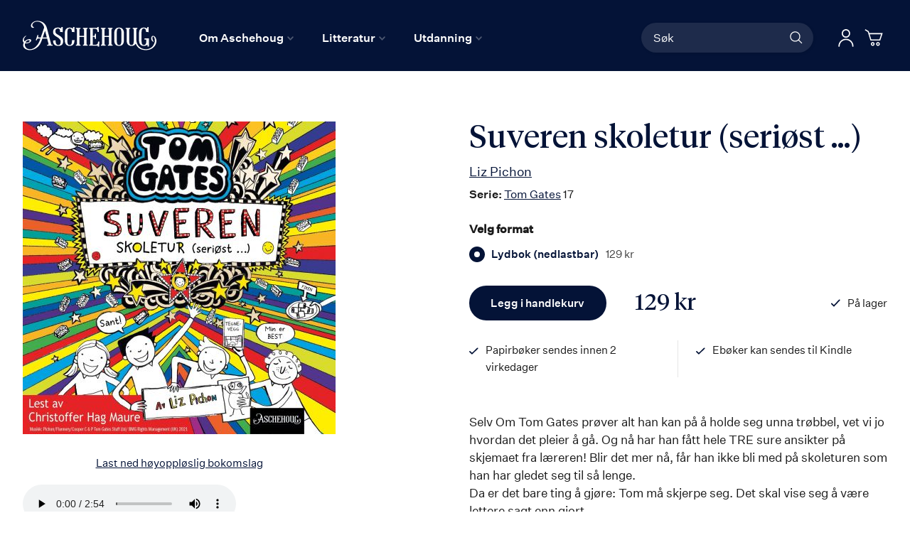

--- FILE ---
content_type: text/html; charset=UTF-8
request_url: https://aschehoug.no/suveren-skoletur-seriost
body_size: 40189
content:
<!doctype html>
<html lang="nb">
    <head prefix="og: http://ogp.me/ns# fb: http://ogp.me/ns/fb# product: http://ogp.me/ns/product#">
        <script>
    var BASE_URL = 'https\u003A\u002F\u002Faschehoug.no\u002F';
    var require = {
        'baseUrl': 'https\u003A\u002F\u002Faschehoug.no\u002Fstatic\u002Fversion1764687929\u002Ffrontend\u002FConvert\u002Fugla\u002Fnb_NO'
    };</script>        <meta charset="utf-8"/>
<meta name="title" content="Suveren skoletur (seriøst ...)"/>
<meta name="description" content="Selv Om Tom Gates prøver alt han kan på å holde seg unna trøbbel, vet vi jo hvordan det pleier å gå. Og nå har han fått hele TRE sure ansikter på skjemaet fra læreren! Blir det mer nå, får han ikke bli med på skoleturen som han har gledet seg til så lenge"/>
<meta name="keywords" content="Aschehoug Forlag"/>
<meta name="robots" content="INDEX,FOLLOW"/>
<meta name="viewport" content="width=device-width, initial-scale=1"/>
<meta name="format-detection" content="telephone=no"/>
<title>Suveren skoletur (seriøst ...)</title>
<link  rel="stylesheet" type="text/css"  media="all" href="https://aschehoug.no/static/version1764687929/frontend/Convert/ugla/nb_NO/css/styles.css" />
<link  rel="stylesheet" type="text/css"  media="all" href="https://aschehoug.no/static/version1764687929/frontend/Convert/ugla/nb_NO/Amasty_ShopbyBase/css/swiper.min.css" />
<link  rel="stylesheet" type="text/css"  media="all" href="https://aschehoug.no/static/version1764687929/frontend/Convert/ugla/nb_NO/Clerk_Clerk/css/powerstep.css" />
<link  rel="stylesheet" type="text/css"  media="all" href="https://aschehoug.no/static/version1764687929/frontend/Convert/ugla/nb_NO/Convert_PimcoreBlocks/lib/aos/aos.css" />
<link  rel="stylesheet" type="text/css"  media="all" href="https://aschehoug.no/static/version1764687929/frontend/Convert/ugla/nb_NO/Amasty_BannersLite/css/style.css" />
<link  rel="stylesheet" type="text/css"  media="all" href="https://aschehoug.no/static/version1764687929/frontend/Convert/ugla/nb_NO/Algolia_AlgoliaSearch/internals/algolia-reset.css" />
<link  rel="stylesheet" type="text/css"  media="all" href="https://aschehoug.no/static/version1764687929/frontend/Convert/ugla/nb_NO/Algolia_AlgoliaSearch/internals/instantsearch.v3.css" />
<link  rel="stylesheet" type="text/css"  media="all" href="https://aschehoug.no/static/version1764687929/frontend/Convert/ugla/nb_NO/RedChamps_ModalBox/css/modal.css" />
<link  rel="stylesheet" type="text/css"  media="all" href="https://aschehoug.no/static/version1764687929/frontend/Convert/ugla/nb_NO/RedChamps_ShareCart/css/styles.css" />
<link  rel="stylesheet" type="text/css"  media="all" href="https://aschehoug.no/static/version1764687929/frontend/Convert/ugla/nb_NO/Amasty_ShopbyBase/css/source/mkcss/amshopby-base.css" />
<link  rel="stylesheet" type="text/css"  media="all" href="https://aschehoug.no/static/version1764687929/frontend/Convert/ugla/nb_NO/Amasty_Shopby/css/source/mkcss/amshopby.css" />
<link  rel="stylesheet" type="text/css"  media="all" href="https://aschehoug.no/static/version1764687929/frontend/Convert/ugla/nb_NO/Amasty_ShopbyBrand/css/source/mkcss/ambrands.css" />
<link  rel="stylesheet" type="text/css"  media="all" href="https://aschehoug.no/static/version1764687929/frontend/Convert/ugla/nb_NO/Amasty_GdprCookie/css/source/mkcss/amgdprcookie.min.css" />
<link  rel="stylesheet" type="text/css"  rel="stylesheet" type="text/css" href="https://widget.postenlabs.no/assets/PostenWidget.css" />
<script  type="text/javascript"  src="https://aschehoug.no/static/version1764687929/frontend/Convert/ugla/nb_NO/requirejs/require.js"></script>
<script  type="text/javascript"  src="https://aschehoug.no/static/version1764687929/frontend/Convert/ugla/nb_NO/mage/requirejs/mixins.js"></script>
<script  type="text/javascript"  src="https://aschehoug.no/static/version1764687929/frontend/Convert/ugla/nb_NO/requirejs-config.js"></script>
<script  type="text/javascript"  src="https://aschehoug.no/static/version1764687929/frontend/Convert/ugla/nb_NO/js/modernizr-custom.js"></script>
<script  type="text/javascript"  src="https://aschehoug.no/static/version1764687929/frontend/Convert/ugla/nb_NO/Algolia_AlgoliaSearch/internals/common.js"></script>
<script  type="text/javascript"  src="https://aschehoug.no/static/version1764687929/frontend/Convert/ugla/nb_NO/Algolia_AlgoliaSearch/autocomplete.js"></script>
<script  type="text/javascript"  src="https://aschehoug.no/static/version1764687929/frontend/Convert/ugla/nb_NO/Algolia_AlgoliaSearch/insights.js"></script>
<script  type="text/javascript"  src="https://aschehoug.no/static/version1764687929/frontend/Convert/ugla/nb_NO/Convert_AlgoliaSearchAmastyLabels/internals/common.js"></script>
<script  type="text/javascript"  src="https://aschehoug.no/static/version1764687929/frontend/Convert/ugla/nb_NO/Convert_AlgoliaSearchSwatches/internals/common.js"></script>
<script  type="text/javascript"  src="https://aschehoug.no/static/version1764687929/frontend/Convert/ugla/nb_NO/Convert_AlgoliaSearchFormatPrice/internals/common.js"></script>
<script  type="text/javascript"  src="https://aschehoug.no/static/version1764687929/frontend/Convert/ugla/nb_NO/Convert_AuthorAlgolia/internals/common.js"></script>
<script  type="text/javascript"  src="https://aschehoug.no/static/version1764687929/frontend/Convert/ugla/nb_NO/Convert_AlgoliaSearchBrand/internals/common.js"></script>
<script  type="text/javascript"  src="https://aschehoug.no/static/version1764687929/frontend/Convert/ugla/nb_NO/Convert_AlgoliaSearchProducts/internals/common.js"></script>
<script  type="text/javascript"  src="https://aschehoug.no/static/version1764687929/frontend/Convert/ugla/nb_NO/Algolia_AlgoliaSearch/js/internals/common.js"></script>
<script  type="text/javascript"  src="https://aschehoug.no/static/version1764687929/frontend/Convert/ugla/nb_NO/RedChamps_ShareCart/js/cart-share.js"></script>
<link  rel="stylesheet" href="//vjs.zencdn.net/7.1.0/video-js.css" />
<link  rel="icon" type="image/x-icon" href="https://aschehoug.no/media/favicon/stores/2/Ugla_svart_rgb_2021_1.png" />
<link  rel="shortcut icon" type="image/x-icon" href="https://aschehoug.no/media/favicon/stores/2/Ugla_svart_rgb_2021_1.png" />
<link  rel="canonical" href="https://aschehoug.no/suveren-skoletur-seriost" />
<script type="text/javascript">
!function(){var e=window.rudderanalytics=window.rudderanalytics||[];e.methods=["load","page","track","identify","alias","group","ready","reset","getAnonymousId","setAnonymousId","getUserId","getUserTraits","getGroupId","getGroupTraits","startSession","endSession"],e.factory=function(t){return function(){e.push([t].concat(Array.prototype.slice.call(arguments)))}};for(var t=0;t<e.methods.length;t++){var r=e.methods[t];e[r]=e.factory(r)}e.loadJS=function(e,t){var r=document.createElement("script");r.type="text/javascript",r.async=!0,r.src="https://cdn.rudderlabs.com/v1.1/rudder-analytics.min.js";var a=document.getElementsByTagName("script")[0];a.parentNode.insertBefore(r,a)},e.loadJS(),
e.load("2Rp8OFVrrWquFa3juksMOypvFcs","https://aschehougokk.dataplane.rudderstack.com"),
e.page()}();
</script>





<meta name= "facebook-domain-verification" content="ub7nlf9xi84z7e3a2qy3kxygiqbsaj">
<meta name="google-site-verification" content="MV_RiLFnsJCTzpwkYKWGdXQwLYp0qaX30W9Mvfnq8f8" />            <script type="text/x-magento-init">
        {
            "*": {
                "Magento_PageCache/js/form-key-provider": {}
            }
        }
    </script>
            <!-- GOOGLE TAG MANAGER -->
            <script type="text/x-magento-init">
            {
                "*": {
                    "Magento_GoogleTagManager/js/google-tag-manager": {
                        "isCookieRestrictionModeEnabled": 0,
                        "currentWebsite": 1,
                        "cookieName": "user_allowed_save_cookie",
                        "gtmAccountId": "GTM\u002DPTJRF59",
                        "storeCurrencyCode": "NOK",
                        "ordersData": []                    }
                }
            }
            </script>
            <!-- END GOOGLE TAG MANAGER -->
            <script>
    window.clerkConfig = {"action":"https:\/\/aschehoug.no\/checkout\/cart\/add\/","formKey":"MQV9VK0NkQhxrlit"};
    ['afterCall','beforeRender','afterRender','onError'].forEach(function(callbackName){
        if (typeof window['clerk.' + callbackName] !== "function") {
            window['clerk.' + callbackName] = function (data) {}
        }
    });
</script>
<script>
    window.convertCustomMenu = {"isMenuOpenOnClick":true};
</script><script>
    define('VimeoPlayer', ['vimeoAPI'], function (VimeoPlayer) {
    	if (window.Vimeo === undefined) {
    		window.Vimeo = {
    			Player: VimeoPlayer
    		}
    	}
    });
</script>
<!--
/*
 * @author Convert Team
 * @copyright Copyright (c) Convert (https://www.convert.no/)
 */
-->

<script>
    requirejs([
            'https://cdn-cookieyes.com/client_data/48987c2d8eaebab1fed2a6d5/script.js',
        ], function (vimeoCDN) {
            console.log("connected -> { https://cdn-cookieyes.com/client_data/48987c2d8eaebab1fed2a6d5/script.js }")
        });
</script>
<script type="text&#x2F;javascript" src="https&#x3A;&#x2F;&#x2F;chimpstatic.com&#x2F;mcjs-connected&#x2F;js&#x2F;users&#x2F;6bfb1e5d5409f016134282b16&#x2F;0beef6b29f91e70812956301b.js" defer="defer">
</script><link rel="stylesheet" type="text/css" media="all" href="https://maxcdn.bootstrapcdn.com/font-awesome/latest/css/font-awesome.min.css"/>
<meta property="og:type" content="product" />
<meta property="og:title"
      content="Suveren&#x20;skoletur&#x20;&#x28;seri&#xF8;st&#x20;...&#x29;" />
<meta property="og:image"
      content="https://aschehoug.no/media/catalog/product/cache/cd72e2ced36c454f110a3b02bab3239b/9/7/9788203452741_os_62411ae72960714e6c931ddb49d11ecb.jpg" />
<meta property="og:description"
      content="" />
<meta property="og:url" content="https://aschehoug.no/suveren-skoletur-seriost" />
    <meta property="product:price:amount" content="129"/>
    <meta property="product:price:currency"
      content="NOK"/>
<script src="https://cdnjs.cloudflare.com/polyfill/v3/polyfill.min.js?features=default%2CArray.prototype.includes%2CPromise" crossorigin="anonymous"></script>
<script>
    
	window.algoliaConfig = {"instant":{"enabled":true,"selector":".page-container","isAddToCartEnabled":true,"addToCartParams":{"action":"https:\/\/aschehoug.no\/checkout\/cart\/add\/uenc\/aHR0cHM6Ly9hc2NoZWhvdWcubm8vc3V2ZXJlbi1za29sZXR1ci1zZXJpb3N0\/","formKey":"MQV9VK0NkQhxrlit"},"infiniteScrollEnabled":false,"urlTrackedParameters":["query","attribute:*","index","page"],"isShowProductOptions":true,"swatchesData":{"language_code":{"attribute_id":"203","attribute_code":"language_code","attribute_label":"Spr\u00e5k","view_type":"visual","options":{"Bokm\u00e5l":{"swatch_id":"1","option_id":"13","store_id":"0","type":"3","value":null,"isTextSwatch":false,"isColorSwatch":false,"isImageSwatch":false},"Nynorsk":{"swatch_id":"2","option_id":"14","store_id":"0","type":"3","value":null,"isTextSwatch":false,"isColorSwatch":false,"isImageSwatch":false},"Engelsk":{"swatch_id":"3","option_id":"15","store_id":"0","type":"3","value":null,"isTextSwatch":false,"isColorSwatch":false,"isImageSwatch":false}}}},"sections":[{"name":"products","title":"B\u00f8ker","visibleHitsCount":"48","index_name":"asche_aschehoug_store_view_products"},{"name":"pages","title":"Artikler","visibleHitsCount":"48","index_name":"asche_aschehoug_store_view_pages"},{"name":"authors","title":"Forfattere","visibleHitsCount":"48","index_name":"asche_aschehoug_store_view_authors"}],"hasSections":true,"productSectionTitle":"B\u00f8ker","sectionsNoProducts":[{"name":"pages","title":"Artikler","visibleHitsCount":"48","index_name":"asche_aschehoug_store_view_pages"},{"name":"authors","title":"Forfattere","visibleHitsCount":"48","index_name":"asche_aschehoug_store_view_authors"}],"sectionsDisplayMode":"tabs","sectionsIsTabs":true},"autocomplete":{"enabled":false,"selector":".algolia-search-input","sections":[{"name":"pages","label":"Pages","hitsPerPage":"2"}],"nbOfProductsSuggestions":6,"nbOfCategoriesSuggestions":2,"nbOfQueriesSuggestions":0,"isDebugEnabled":false},"landingPage":{"query":"","configuration":"[]"},"extensionVersion":"3.2.0","applicationId":"6OU8SG3HKU","indexName":"asche_aschehoug_store_view","apiKey":"[base64]","attributeFilter":[],"facets":[{"attribute":"price","type":"slider","label":"Pris","searchable":"2","create_rule":"2"},{"attribute":"categories","type":"conjunctive","label":"Kategorier","searchable":"1","create_rule":"2"},{"attribute":"language_code","type":"conjunctive","label":"Spr\u00e5k","searchable":"1","create_rule":"2","swatches":{"attribute_id":"203","attribute_code":"language_code","attribute_label":"Spr\u00e5k","view_type":"images-labels","options":{"Bokm\u00e5l":{"swatch_id":"1","option_id":"13","store_id":"0","type":"3","value":null,"isTextSwatch":false,"isColorSwatch":false,"isImageSwatch":false},"Nynorsk":{"swatch_id":"2","option_id":"14","store_id":"0","type":"3","value":null,"isTextSwatch":false,"isColorSwatch":false,"isImageSwatch":false},"Engelsk":{"swatch_id":"3","option_id":"15","store_id":"0","type":"3","value":null,"isTextSwatch":false,"isColorSwatch":false,"isImageSwatch":false}}}},{"attribute":"authors_name","type":"disjunctive","label":"Forfatter","searchable":"1","create_rule":"2"},{"attribute":"subtitle","type":"conjunctive","label":"Subtitle","searchable":"1","create_rule":"2"}],"areCategoriesInFacets":true,"hitsPerPage":12,"sortingIndices":[{"attribute":"coming_for_sale","sort":"desc","sortLabel":"Nyeste f\u00f8rst","name":"asche_aschehoug_store_view_products_coming_for_sale_desc","label":"Nyeste f\u00f8rst","ranking":["desc(coming_for_sale)","typo","geo","words","filters","proximity","attribute","exact","custom"]}],"isSearchPage":false,"isCategoryPage":false,"isLandingPage":false,"removeBranding":false,"productId":null,"priceKey":".NOK.group_0","currencyCode":"NOK","currencySymbol":"kr","priceFormat":{"pattern":"%s\u00a0kr","precision":0,"requiredPrecision":0,"decimalSymbol":",","groupSymbol":"\u00a0","groupLength":3,"integerRequired":false},"maxValuesPerFacet":10,"autofocus":false,"request":{"query":"","refinementKey":"","refinementValue":"","categoryId":"","landingPageId":"","path":"","level":""},"showCatsNotIncludedInNavigation":true,"showSuggestionsOnNoResultsPage":true,"baseUrl":"https:\/\/aschehoug.no","popularQueries":["test","test\"\n                }\n            }\n        }\n    <\/script>\n<\/div>"],"useAdaptiveImage":false,"urls":{"logo":"https:\/\/aschehoug.no\/static\/version1764687929\/frontend\/Convert\/ugla\/nb_NO\/Algolia_AlgoliaSearch\/images\/search-by-algolia.svg"},"ccAnalytics":{"enabled":false,"ISSelector":".ais-hits--item a.result, .ais-infinite-hits--item a.result","conversionAnalyticsMode":null,"addToCartSelector":".action.primary.tocart","orderedProductIds":[]},"isPersonalizationEnabled":false,"personalization":{"enabled":false,"viewedEvents":{"viewProduct":{"eventName":"Viewed Product","enabled":false,"method":"viewedObjectIDs"}},"clickedEvents":{"productClicked":{"eventName":"Product Clicked","enabled":false,"selector":".ais-Hits-item a.result, .ais-InfiniteHits-item a.result","method":"clickedObjectIDs"},"productRecommended":{"eventName":"Recommended Product Clicked","enabled":false,"selector":".products-upsell .product-item","method":"clickedObjectIDs"}},"filterClicked":{"eventName":"Filter Clicked","enabled":false,"method":"clickedFilters"}},"analytics":{"enabled":true,"delay":"3000","triggerOnUiInteraction":"1","pushInitialSearch":"0"},"now":1769212800,"queue":{"isEnabled":true,"nbOfJobsToRun":25,"retryLimit":3,"nbOfElementsPerIndexingJob":300},"isPreventBackendRenderingEnabled":false,"areOutOfStockOptionsDisplayed":false,"translations":{"to":"til","or":"eller","go":"Go","popularQueries":"You can try one of the popular search queries","seeAll":"See all products","allDepartments":"All departments","seeIn":"See products in","orIn":"or in","noProducts":"Vi fant ingen treff i s\u00f8ket","noResults":"Ingen resultater","refine":"Filtrer","selectedFilters":"Valgte filtre","clearAll":"Fjern alle filtere","previousPage":"Forrige","nextPage":"Neste","searchFor":"Search for products","relevance":"Velg sortering","categories":"Kategorier","products":"Produkter","searchBy":"Search by","searchForFacetValuesPlaceholder":"S\u00f8k","showMore":"Vis flere","priceFormat":{"From":"Fra"},"sections":{"extraTitle":{"pages":"S\u00f8keresultater i innhold","products":"S\u00f8keresultater i produkter"},"showMoreSection":{"pages":"Vis alle resultater i innhold","showLess":"Vis mindre"}}},"author":{"abbr":{"translator":"ov.","editor":"red.","chief_editor":"red.","illustrator":"ill.","reader":"reader","photographer":"photographer"}},"convert_verk":{"enabled":false},"autofocusSelector":"form:not(#search_mini_form) input[type!=hidden]:first","autofocusNotSelector":"footer input","brand":{"enabled":false}};
</script>
<script>
    requirejs([
        'underscore',
        'algolia.swatchRenderer'
    ],function(
        _,
        swatchRenderer
    ) {
        algolia.registerHook("beforeWidgetInitialization", function(allWidgetConfiguration, algoliaBundle) {
            if (allWidgetConfiguration.refinementList) {
                var facetSettings = window.algoliaConfig.facets;
                algoliaBundle.$.each(allWidgetConfiguration.refinementList, function(key, config) {
                    var filterConfig = _.find(facetSettings, {
                        'attribute': config.attribute
                    });

                    if (filterConfig && filterConfig.swatches !== undefined) {
                        allWidgetConfiguration.refinementList[key] = swatchRenderer(config, filterConfig);
                    }
                });
            }

            return allWidgetConfiguration;
        });
    });
</script><script>
    requirejs([
        'jquery',
        'algoliaBundle',
    ], function($, algoliaBundle) {
        algolia.registerHook("beforeWidgetInitialization", function(allWidgetConfiguration) {
            if (algoliaConfig.autofocus) {
                var instant_selector = !algoliaConfig.autocomplete.enabled ? algoliaConfig.autocomplete.selector : "#instant-search-bar";
                var input = $(instant_selector)[0];
                setTimeout(function() {
                    $(input).focus();
                }, 100);
            }
            return allWidgetConfiguration;
        });
    });
</script><!--
/*
 * @author Convert Team
 * @copyright Copyright (c) Convert (https://www.convert.no/)
 */
-->
<script>
    requirejs([
        'algoliaBundle',
        'algoliaSectionWidget',
        'algoliaSectionTabsWidget',
        'algoliaSectionPagination',
        'mage/translate'
    ], function (algoliaBundle, sectionWiget, sectionTabsWidget, pagination, $t) {
        var oldWidgetInitialization,
            translations = window.algoliaConfig.translations.sections,
            $ = algoliaBundle.$;

        if (typeof algoliaHookBeforeWidgetInitialization === 'function') {
            oldWidgetInitialization = algoliaHookBeforeWidgetInitialization;
        }

        algoliaHookBeforeWidgetInitialization = function (allWidgetConfiguration) {
            if (typeof oldWidgetInitialization == 'function') {
                allWidgetConfiguration = oldWidgetInitialization(allWidgetConfiguration);
            }

            //Sections
            if (window.algoliaConfig.instant.hasSections) {
                var sectionConfig = {};

                $.each(window.algoliaConfig.instant.sections, function (key, section) {
                    var $emptyTemplateContainer = $('#instant-' + section.name + '-empty-template');
                    sectionConfig[section.name] = {
                        config: section,
                        container: '#instant-search-' + section.name + '-container',
                        headerContainer: '#section-' + section.name + '-header',
                        indexName: section.index_name,
                        templates: {
                            header: $('#instant-section-header-template').html(),
                            item: $('#instant-' + section.name + '-hit-template').html(),
                            empty: $emptyTemplateContainer.length ? $emptyTemplateContainer.html() : undefined,
                            showMore: {
                                active: '<span class="text">' + translations.showMoreSection[section.name] + '</span> <span class="count">({{moreCnt}})</span>',
                                inactive: '<span class="text">' + translations.showMoreSection.showLess + '</span>'
                            }
                        },
                        // TODO: extract cms-page specific rendering to mixin
                        showMore: section.visibleHitsCount
                    };

                    var sectionSearch = algoliaBundle.instantsearch({
                        indexName: section.index_name,
                        searchClient: algoliaBundle.algoliasearch(window.algoliaConfig.applicationId, window.algoliaConfig.apiKey),
                    });

                    sectionSearch.addWidgets([algoliaBundle.instantsearch.widgets.configure({
                        hitsPerPage: section.visibleHitsCount,
                    })]);

                    sectionSearch.addWidgets([algoliaBundle.instantsearch.widgets.hits({
                        container: '#instant-search-' + section.name + '-container',
                    })]);

                    if (algoliaPaginationConfig.enablePagination && algoliaPaginationConfig.enablePagination.indexOf(section.name) !== -1) {
                        var paginationConf = algoliaBundle.$.extend({}, allWidgetConfiguration.pagination, {
                            container: '#instant-search-' + section.name + '-pagination-container',
                            transformData: pagination.transformData,
                            padding: Math.floor(algoliaPaginationConfig.frame / 2),
                            pageSize: section.visibleHitsCount,
                            labels: {
                                previous: $t('Previous'),
                                next: $t('Next')
                            }
                        });
                        var customPagination = algoliaBundle.instantsearch.connectors.connectPagination(pagination.paginationRenderFn);
                        sectionSearch.addWidgets([customPagination(paginationConf)]);
                    }

                    sectionConfig[section.name].search = sectionSearch;
                    if (allWidgetConfiguration.index === undefined) {
                        allWidgetConfiguration.index = [];
                    }
                });

                if (window.algoliaConfig.instant.sectionsIsTabs) {
                    allWidgetConfiguration.custom.push(
                        sectionTabsWidget({
                            sections: window.algoliaConfig.instant.sections,
                            sectionConfig: sectionConfig,
                            stats: {
                                container: '#algolia-products-stats',
                                templates: {
                                    body: $('#instant-section-stats-template').html()
                                }
                            }
                        })
                    );
                    if (algoliaPaginationConfig.enablePagination && algoliaPaginationConfig.enablePagination.indexOf('products') === -1) {
                        delete allWidgetConfiguration.pagination;
                    }
                } else {
                    // stacked sections
                    $.each(window.algoliaConfig.instant.sectionsNoProducts, function (key, section) {
                        allWidgetConfiguration.custom.push(
                            sectionWiget(sectionConfig[section.name])
                        );
                    });
                }
            }

            return allWidgetConfiguration;
        }
    });
</script>
<script type="text/x-magento-init">
{
    "*": {
        "Convert_CollectionAlgolia/js/configuration": {}
    }
}
</script>
<script>
    requirejs([
        'jquery',
        'mage/utils/wrapper',
        'algoliaBundle',
        'jquery.tinyEqualizer'
    ], function($, wrapper, algoliaBundle) {
        var isNewAPI = (typeof algolia !== 'undefined' &&
                        typeof algolia.registerHook === 'function'),
            beforeWidgetInitialization,
            beforeInstantsearchInit,
            afterInstantsearchInit;

        function handleInputCrossAutocomplete(input) {
            if (input.val().length > 0) {
                input.closest('#algolia-searchbox').find('.clear-query-autocomplete').show();
                input.closest('#algolia-searchbox').find('.magnifying-glass').hide();
            }
            else {
                input.closest('#algolia-searchbox').find('.clear-query-autocomplete').hide();
                input.closest('#algolia-searchbox').find('.magnifying-glass').show();
            }
        }

        beforeWidgetInitialization = function(allWidgetConfiguration) {
            if (!algoliaConfig.autocomplete.enabled && $.isPlainObject(allWidgetConfiguration.searchBox)) {
                allWidgetConfiguration.searchBox = $.extend(
                    allWidgetConfiguration.searchBox, {
                        reset: false,
                        magnifier: false
                    }
                );
            }

            if ($.isArray(allWidgetConfiguration.rangeSlider)) {
                $.each(allWidgetConfiguration.rangeSlider, function (i, rangeSlider) {
                    if ($.isPlainObject(rangeSlider) && !$.isPlainObject(rangeSlider.pips)) {
                        allWidgetConfiguration.rangeSlider[i].pips = true;
                    }
                });
            }

            return allWidgetConfiguration;
        };

        beforeInstantsearchInit = function(instantsearchOptions) {
            var lastQuery = '';
            if (typeof instantsearchOptions.searchFunction === 'function') {
                instantsearchOptions.searchFunction = wrapper.wrap(instantsearchOptions.searchFunction, function (originalAction, helper) {
                    $(document).trigger("algolia.search", helper);
                    originalAction(helper);
                    if (helper.state.query !== '') {
                        lastQuery = helper.state.query;
                        if (window.SgyIAS !== undefined) {
                           window.SgyIAS.inited = false;
                           window.SgyIAS.destroy ? window.SgyIAS.destroy() : window.ias.destroy();
                        }
                    }
                    if (helper.state.query === '' && !algoliaConfig.isSearchPage) {
                        setTimeout(function () {
                            $.tinyEqualizer.reflow();
                            if (lastQuery !== '' && window.SgyIAS !== undefined && !window.SgyIAS.inited) {
                                window.SgyIAS.inited = true;
                                window.SgyIAS.init();
                            }
                        }, 500);
                    }
                });
            }
            return instantsearchOptions;
        };

        afterInstantsearchStart = function(search) {
            search.on('render', function () {
                setTimeout(function(){
                    $.tinyEqualizer.reflow();
                }, 500);

                if (algoliaConfig.autofocus === false && search.helper.state.query.length === 0 &&  $('input:focus').length === 0) {
                    setTimeout(function() {
                        $('input[autofocus]').focus();
                    }, 100);
                }
            });

            if (!algoliaConfig.autocomplete.enabled) {
                $(document).on('input', algoliaConfig.autocomplete.selector, function () {
                    handleInputCrossAutocomplete($(this));
                });

                if (search.helper.state.query.length !== 0) {
                    handleInputCrossAutocomplete($(algoliaConfig.autocomplete.selector))
                }
            }

            return search;
        };

        if (isNewAPI) {
            algolia.registerHook("beforeWidgetInitialization", beforeWidgetInitialization);

            algolia.registerHook("beforeInstantsearchInit", beforeInstantsearchInit);
            algolia.registerHook("afterInstantsearchStart", afterInstantsearchStart);
        } else {
            var oldWidgetInitialization,
                oldAlgoliaHookBeforeInstantsearchInit,
                oldAlgoliaHookAfterInstantsearchStart;

            if (typeof algoliaHookBeforeInstantsearchInit === 'function') {
                oldAlgoliaHookBeforeInstantsearchInit = algoliaHookBeforeInstantsearchInit;
            }

            if (typeof algoliaHookAfterInstantsearchStart === 'function') {
                oldAlgoliaHookAfterInstantsearchStart = algoliaHookAfterInstantsearchStart;
            }

            if (typeof algoliaHookBeforeWidgetInitialization === 'function') {
                oldWidgetInitialization = algoliaHookBeforeWidgetInitialization;
            }

            algoliaHookBeforeWidgetInitialization = function(allWidgetConfiguration) {
                if (typeof oldWidgetInitialization === 'function') {
                    allWidgetConfiguration = oldWidgetInitialization(allWidgetConfiguration);
                }

                return beforeWidgetInitialization(allWidgetConfiguration);
            };

            algoliaHookBeforeInstantsearchInit = function(instantsearchOptions) {
                if (typeof oldAlgoliaHookBeforeInstantsearchInit === 'function') {
                    instantsearchOptions = oldAlgoliaHookAfterInstantsearchStart(instantsearchOptions);
                }
                if (typeof beforeInstantsearchInit === 'function') {
                    instantsearchOptions = beforeInstantsearchInit(instantsearchOptions);
                }
                return instantsearchOptions;
            };

            algoliaHookAfterInstantsearchStart = function(search) {
                if (typeof oldAlgoliaHookAfterInstantsearchStart === 'function') {
                    search = oldAlgoliaHookAfterInstantsearchStart(search);
                }

                return afterInstantsearchStart(search);
            };
        }
    });
</script>
<script type="text/x-magento-init">
{
    "*": {
        "Algolia_AlgoliaSearch/instantsearch": {}
    }
}
</script>    </head>
    <body data-container="body"
          data-mage-init='{"loaderAjax": {}, "loader": { "icon": "https://aschehoug.no/static/version1764687929/frontend/Convert/ugla/nb_NO/images/loader-2.gif"}}'
        id="html-body" itemtype="http://schema.org/Product" itemscope="itemscope" class="is-not-sticky is-simple-product catalog-product-view product-suveren-skoletur-seriost page-layout-1column">
        
<script type="text/x-magento-init">
    {
        "*": {
            "Magento_PageBuilder/js/widget-initializer": {
                "config": {"[data-content-type=\"slider\"][data-appearance=\"default\"]":{"Magento_PageBuilder\/js\/content-type\/slider\/appearance\/default\/widget":false},"[data-content-type=\"map\"]":{"Magento_PageBuilder\/js\/content-type\/map\/appearance\/default\/widget":false},"[data-content-type=\"row\"]":{"Magento_PageBuilder\/js\/content-type\/row\/appearance\/default\/widget":false},"[data-content-type=\"tabs\"]":{"Magento_PageBuilder\/js\/content-type\/tabs\/appearance\/default\/widget":false},"[data-content-type=\"slide\"]":{"Magento_PageBuilder\/js\/content-type\/slide\/appearance\/default\/widget":{"buttonSelector":".pagebuilder-slide-button","showOverlay":"hover","dataRole":"slide"}},"[data-content-type=\"banner\"]":{"Magento_PageBuilder\/js\/content-type\/banner\/appearance\/default\/widget":{"buttonSelector":".pagebuilder-banner-button","showOverlay":"hover","dataRole":"banner"}},"[data-content-type=\"buttons\"]":{"Magento_PageBuilder\/js\/content-type\/buttons\/appearance\/inline\/widget":false},"[data-content-type=\"products\"][data-appearance=\"carousel\"]":{"Magento_PageBuilder\/js\/content-type\/products\/appearance\/carousel\/widget":false}},
                "breakpoints": {"desktop":{"label":"Desktop","stage":true,"default":true,"class":"desktop-switcher","icon":"Magento_PageBuilder::css\/images\/switcher\/switcher-desktop.svg","conditions":{"min-width":"1024px"},"options":{"products":{"default":{"slidesToShow":"5"}}}},"tablet":{"conditions":{"max-width":"1024px","min-width":"768px"},"options":{"products":{"default":{"slidesToShow":"4"},"continuous":{"slidesToShow":"3"}}}},"mobile":{"label":"Mobile","stage":true,"class":"mobile-switcher","icon":"Magento_PageBuilder::css\/images\/switcher\/switcher-mobile.svg","media":"only screen and (max-width: 768px)","conditions":{"max-width":"768px","min-width":"640px"},"options":{"products":{"default":{"slidesToShow":"3"}}}},"mobile-small":{"conditions":{"max-width":"640px"},"options":{"products":{"default":{"slidesToShow":"2"},"continuous":{"slidesToShow":"1"}}}}}            }
        }
    }
</script>

<div class="cookie-status-message" id="cookie-status">
    The store will not work correctly in the case when cookies are disabled.</div>
<script type="text/x-magento-init">
    {
        "*": {
            "cookieStatus": {}
        }
    }
</script>

<script type="text/x-magento-init">
    {
        "*": {
            "mage/cookies": {
                "expires": null,
                "path": "\u002F",
                "domain": "",
                "secure": false,
                "lifetime": "3600"
            }
        }
    }
</script>
    <noscript>
        <div class="message global noscript">
            <div class="content">
                <p>
                    <strong>JavaScript seems to be disabled in your browser.</strong>
                    <span>
                        For the best experience on our site, be sure to turn on Javascript in your browser.                    </span>
                </p>
            </div>
        </div>
    </noscript>
<script>    require.config({
        map: {
            '*': {
                wysiwygAdapter: 'mage/adminhtml/wysiwyg/tiny_mce/tinymce4Adapter'
            }
        }
    });</script><!-- ko scope: 'company' -->
<div class="message company-warning _hidden" data-bind="css: { _hidden: !isCompanyBlocked() }">
<span>
<!-- ko i18n: 'Your company account is blocked and you cannot place orders. If you have questions, please contact your company administrator.' --><!-- /ko -->
</span>
</div>
<!-- /ko -->
<script type="text/x-magento-init">
    {
        "*": {
            "Magento_Ui/js/core/app": {
                "components": {
                    "company": {
                        "component": "Magento_Company/js/view/company",
                        "logoutUrl": "https://aschehoug.no/customer/account/logout/"
                    }
                }
            }
        }
    }
</script>

<script>
    window.cookiesConfig = window.cookiesConfig || {};
    window.cookiesConfig.secure = true;
</script>    <!-- GOOGLE TAG MANAGER -->
    <noscript>
        <iframe src="https://www.googletagmanager.com/ns.html?id=GTM-PTJRF59"
                height="0" width="0" style="display:none;visibility:hidden"></iframe>
    </noscript>
    <!-- END GOOGLE TAG MANAGER -->

<script type="text/x-magento-init">
    {
        "*": {
            "Magento_GoogleTagManager/js/google-tag-manager-cart": {
                "blockNames": ["category.products.list","product.info.upsell","catalog.product.related","checkout.cart.crosssell","search_result_list"],
                "cookieAddToCart": "add_to_cart",
                "cookieRemoveFromCart": "remove_from_cart"
            }
        }
    }
</script>
<script>
    require.config({
        paths: {
            googleMaps: 'https\u003A\u002F\u002Fmaps.googleapis.com\u002Fmaps\u002Fapi\u002Fjs\u003Fv\u003D3\u0026key\u003D'
        },
        config: {
            'Magento_PageBuilder/js/utils/map': {
                style: ''
            },
            'Magento_PageBuilder/js/content-type/map/preview': {
                apiKey: '',
                apiKeyErrorMessage: 'You\u0020must\u0020provide\u0020a\u0020valid\u0020\u003Ca\u0020href\u003D\u0027https\u003A\u002F\u002Faschehoug.no\u002Fadminhtml\u002Fsystem_config\u002Fedit\u002Fsection\u002Fcms\u002F\u0023cms_pagebuilder\u0027\u0020target\u003D\u0027_blank\u0027\u003EGoogle\u0020Maps\u0020API\u0020key\u003C\u002Fa\u003E\u0020to\u0020use\u0020a\u0020map.'
            },
            'Magento_PageBuilder/js/form/element/map': {
                apiKey: '',
                apiKeyErrorMessage: 'You\u0020must\u0020provide\u0020a\u0020valid\u0020\u003Ca\u0020href\u003D\u0027https\u003A\u002F\u002Faschehoug.no\u002Fadminhtml\u002Fsystem_config\u002Fedit\u002Fsection\u002Fcms\u002F\u0023cms_pagebuilder\u0027\u0020target\u003D\u0027_blank\u0027\u003EGoogle\u0020Maps\u0020API\u0020key\u003C\u002Fa\u003E\u0020to\u0020use\u0020a\u0020map.'
            },
        }
    });
</script>

<script>
    require.config({
        shim: {
            'Magento_PageBuilder/js/utils/map': {
                deps: ['googleMaps']
            }
        }
    });
</script>
<div class="widget block block-static-block">
    </div>
<div class="off-canvas-wrapper">
    <div class="off-canvas-wrapper-inner" data-off-canvas-wrapper>

        <div class="off-canvas-content" data-off-canvas-content>
            <!-- Page content -->
            <div class="page-wrapper"><header class="page-header"><div class="header content">
<a href="#maincontent" class="skipLink" tabindex="1">Til hovedinnhold</a>

<div class="sticky-mm hide-for-large" tabindex="-1">
    <nav class="tab-bar">
        <section class="left-side">
            <button class="nav-toggle" data-toggle="off-сanvas-left" title="Toggle Nav"><span>Toggle Nav</span></button>
        </section>

        <section class="middle-side">
            <a class="logo" tabindex="2" href="https://aschehoug.no/" title="Aschehoug logo">
    <img src="https://aschehoug.no/static/version1764687929/frontend/Convert/ugla/nb_NO/images/logo.svg"
         alt="Aschehoug logo"
                      />
</a>
        </section>

        <section class="right-side">
            <div class="link authorization-link loggedout" data-label="eller">
    <a title="Logg inn" href="https://aschehoug.no/customer/account/login/referer/aHR0cHM6Ly9hc2NoZWhvdWcubm8vc3V2ZXJlbi1za29sZXR1ci1zZXJpb3N0/">
        Logg inn    </a>
</div>            
<div class="minicart minicart-wrapper">
    <a class="action showcart" href="https://aschehoug.no/checkout/cart/"
       data-bind="scope: 'minicart_content'; " title="Handlekurv">
        <!-- ko wrapperCss: { 'has-item' : !!getCartParam('summary_count') } --><!-- /ko -->
        <span class="text">Handlekurv</span>
        <span class="counter qty empty"
              data-bind="css: { empty: !!getCartParam('summary_count') == false }, blockLoader: isLoading">
            <span class="counter-number"><!-- ko text: getCartParam('summary_count') --><!-- /ko --></span>
        </span>
    </a>
</div>
            <button class="mobile-search-icon" title="Søk"><span>Søk</span></button>
        </section>
    </nav>
</div>

<div class="header-row-custom show-for-large">
    <div class="sticky-header-row">
        <a class="logo" tabindex="2" href="https://aschehoug.no/" title="Aschehoug logo">
    <img src="https://aschehoug.no/static/version1764687929/frontend/Convert/ugla/nb_NO/images/logo.svg"
         alt="Aschehoug logo"
                      />
</a>

        <div class="nav-search-wrapper">
                                    
            <div class="top-nav-wrapper">
                <div class="top-nav-search-sticky-row">
                        <div class="sections nav-sections">
                <div class="section-items nav-sections-items"
             data-mage-init='{"tabs":{"openedState":"active"}}'>
                                            <div class="section-item-title nav-sections-item-title"
                     data-role="collapsible">
                    <a class="nav-sections-item-switch"
                       data-toggle="switch" href="#store.menu">
                        Meny                    </a>
                </div>
                <div class="section-item-content nav-sections-item-content"
                     id="store.menu"
                     data-role="content">
                    
<nav class="navigation" data-action="navigation">
    <ul data-mage-init='{"menu":{"expanded":true, "position":{"my":"left top","at":"left bottom"}}}'>
        <li  class="level0 nav-1 first level-top menu-item-home"><a href="https://aschehoug.no/"  class="level-top"  ><span class="icon-text"><span>Hjem</span></span></a></li><li  class="level0 nav-2 category-item level-top parent"><a href="https://aschehoug.no/omaschehoug"  class="level-top"  ><span class="icon-text"><span>Om Aschehoug</span></span></a><ul class="level0 submenu"><li  class="level1 nav-2-1 first category-all"><a href="https://aschehoug.no/omaschehoug"  ><span class="icon-text"><span>Se alle Om Aschehoug</span></span></a></li><li  class="level1 nav-2-2 category-item"><a href="https://aschehoug.no/om-aschehoug/om-aschehoug-forlag"  ><span class="icon-text"><span>Om Aschehoug</span></span></a></li><li  class="level1 nav-2-3 category-item"><a href="https://historien.aschehoug.no/"  ><span class="icon-text"><span>Vår historie</span></span></a></li><li  class="level1 nav-2-4 category-item"><a href="https://aschehoug.no/om-aschehoug/priser-og-legater"  ><span class="icon-text"><span>Priser og legater</span></span></a></li><li  class="level1 nav-2-5 category-item last"><a href="https://www.mynewsdesk.com/no/aschehoug"  ><span class="icon-text"><span>Presse</span></span></a></li></ul></li><li  class="level0 nav-3 category-item has-active level-top parent"><a href="https://aschehoug.no/litteratur"  class="level-top"  ><span class="icon-text"><span>Litteratur</span></span></a><ul class="level0 submenu"><li  class="level1 nav-3-1 first category-all"><a href="https://aschehoug.no/litteratur"  ><span class="icon-text"><span>Se alle Litteratur</span></span></a></li><li  class="level1 nav-3-2 category-item"><a href="https://aschehoug.no/litteratur/arets-debutanter"  ><span class="icon-text"><span>Årets debutanter</span></span></a></li><li  class="level1 nav-3-3 category-item"><a href="https://aschehoug.no/varens-nye-boker-2026"  ><span class="icon-text"><span>Vårens nye bøker</span></span></a></li><li  class="level1 nav-3-4 category-item"><a href="https://aschehoug.no/skjonnlitteratur"  ><span class="icon-text"><span>Skjønnlitteratur</span></span></a></li><li  class="level1 nav-3-5 category-item"><a href="https://aschehoug.no/krim"  ><span class="icon-text"><span>Krim</span></span></a></li><li  class="level1 nav-3-6 category-item has-active"><a href="https://aschehoug.no/sakprosa"  ><span class="icon-text"><span>Sakprosa</span></span></a></li><li  class="level1 nav-3-7 category-item"><a href="https://aschehoug.no/barneboker?cat=132"  ><span class="icon-text"><span>Barnebøker</span></span></a></li><li  class="level1 nav-3-8 category-item"><a href="https://aschehoug.no/tidsskrifter"  ><span class="icon-text"><span>Tidsskrifter</span></span></a></li><li  class="level1 nav-3-9 category-item is-featured"><a href="https://aschehoug.no/litteratur/bokmagasin"  ><span class="icon-text"><span>Bokmagasin</span></span></a></li><li  class="level1 nav-3-10 category-item is-featured"><a href="https://aschehoug.no/forfattere/vaare-forfattere"  ><span class="icon-text"><span>Forfattere</span></span></a></li><li  class="level1 nav-3-11 category-item last"><a href="https://aschehoug.no//om-aschehoug/send-inn-manus"  ><span class="icon-text"><span>Send inn manus</span></span></a></li></ul></li><li  class="level0 nav-4 category-item last level-top parent"><a href="https://aschehoug.no/undervisning"  class="level-top"  ><span class="icon-text"><span>Utdanning</span></span></a><ul class="level0 submenu"><li  class="level1 nav-4-1 first category-all"><a href="https://aschehoug.no/undervisning"  ><span class="icon-text"><span>Se alle Utdanning</span></span></a></li><li  class="level1 nav-4-2 category-item"><a href="https://skole.aschehoug.no/"  ><span class="icon-text"><span>Aschehoug Skole</span></span></a></li><li  class="level1 nav-4-3 category-item last"><a href="https://www.universitetsforlaget.no/"  ><span class="icon-text"><span>Universitetsforlaget</span></span></a></li></ul></li>            </ul>
    </nav>                </div>
                                            <div class="section-item-title nav-sections-item-title"
                     data-role="collapsible">
                    <a class="nav-sections-item-switch"
                       data-toggle="switch" href="#store.links">
                        Konto                    </a>
                </div>
                <div class="section-item-content nav-sections-item-content"
                     id="store.links"
                     data-role="content">
                    <!-- Account links -->                </div>
                    </div>
    </div>

                    <div class="top-search-grid-wrapper">
                        <div class="top-search-wrapper">
                            <span class="sticky-search">
                                <span class="action search"></span>
                            </span>
                            <div class="block block-search algolia-search-block">
    <div class="block block-title"><strong>Søk</strong></div>
    <div class="block block-content">
        <form id="search_mini_form"
              action="https://aschehoug.no/catalogsearch/result/"
              method="get">
            <div id="algolia-searchbox">
                <label for="search">Search:</label>

                <input id="search"
                       type="text"
                       name="q"
                       class="input-text algolia-search-input"
                       autocomplete="off"
                       spellcheck="false"
                       autocorrect="off"
                       autocapitalize="off"
                       placeholder="Søk"
                       />

                <span class="clear-cross clear-query-autocomplete"></span>
                <button id="algolia-glass"
                        class="magnifying-glass"
                        type="submit"
                        title="S&#xF8;k"
                        width="24"
                        height="24"></button>
            </div>
        </form>
    </div>
</div>
                            <div class="link authorization-link loggedout" data-label="eller">
    <a title="Logg inn" href="https://aschehoug.no/customer/account/login/referer/aHR0cHM6Ly9hc2NoZWhvdWcubm8vc3V2ZXJlbi1za29sZXR1ci1zZXJpb3N0/">
        Logg inn    </a>
</div>                            
<div data-block="minicart" class="minicart-wrapper">
    <a class="action showcart" href="https://aschehoug.no/checkout/cart/"
       data-bind="scope: 'minicart_content'" title="Handlekurv">
        <!-- ko wrapperCss: { 'has-item' : !!getCartParam('summary_count') } --><!-- /ko -->
        <span class="text">Handlekurv</span>
        <span class="counter qty empty"
              data-bind="css: { empty: !!getCartParam('summary_count') == false }, blockLoader: isLoading">
            <span class="counter-number"><!-- ko text: getCartParam('summary_count') --><!-- /ko --></span>
            <span class="counter-label">
            <!-- ko if: getCartParam('summary_count') -->
                <!-- ko text: getCartParam('summary_count') --><!-- /ko -->
                <!-- ko i18n: 'items' --><!-- /ko -->
            <!-- /ko -->
            </span>
        </span>
    </a>
        <script>
        window.checkout = {"shoppingCartUrl":"https:\/\/aschehoug.no\/checkout\/cart\/","checkoutUrl":"https:\/\/aschehoug.no\/checkout\/","updateItemQtyUrl":"https:\/\/aschehoug.no\/checkout\/sidebar\/updateItemQty\/","removeItemUrl":"https:\/\/aschehoug.no\/checkout\/sidebar\/removeItem\/","imageTemplate":"Magento_Catalog\/product\/image_with_borders","baseUrl":"https:\/\/aschehoug.no\/","minicartMaxItemsVisible":5,"websiteId":"1","maxItemsToDisplay":10,"storeId":"2","storeGroupId":"1","customerLoginUrl":"https:\/\/aschehoug.no\/customer\/account\/login\/referer\/aHR0cHM6Ly9hc2NoZWhvdWcubm8vc3V2ZXJlbi1za29sZXR1ci1zZXJpb3N0\/","isRedirectRequired":false,"autocomplete":"off","captcha":{"user_login":{"isCaseSensitive":false,"imageHeight":50,"imageSrc":"","refreshUrl":"https:\/\/aschehoug.no\/captcha\/refresh\/","isRequired":false,"timestamp":1769238221}}};
    </script>
    <script type="text/x-magento-init">
    {
        "[data-block='minicart']": {
            "Magento_Ui/js/core/app": {"components":{"minicart_content":{"children":{"subtotal.container":{"children":{"subtotal":{"children":{"subtotal.totals":{"config":{"display_cart_subtotal_incl_tax":1,"display_cart_subtotal_excl_tax":0,"template":"Magento_Tax\/checkout\/minicart\/subtotal\/totals"},"component":"Magento_Tax\/js\/view\/checkout\/minicart\/subtotal\/totals","children":{"subtotal.totals.msrp":{"component":"Magento_Msrp\/js\/view\/checkout\/minicart\/subtotal\/totals","config":{"displayArea":"minicart-subtotal-hidden","template":"Magento_Msrp\/checkout\/minicart\/subtotal\/totals"}}}}},"component":"uiComponent","config":{"template":"Magento_Checkout\/minicart\/subtotal"}}},"component":"uiComponent","config":{"displayArea":"subtotalContainer"}},"item.renderer":{"component":"Magento_Checkout\/js\/view\/cart-item-renderer","config":{"displayArea":"defaultRenderer","template":"Magento_Checkout\/minicart\/item\/default"},"children":{"item.image":{"component":"Magento_Catalog\/js\/view\/image","config":{"template":"Magento_Catalog\/product\/image","displayArea":"itemImage"}},"checkout.cart.item.price.sidebar":{"component":"uiComponent","config":{"template":"Magento_Checkout\/minicart\/item\/price","displayArea":"priceSidebar"}}}},"extra_info":{"component":"uiComponent","config":{"displayArea":"extraInfo"}},"promotion":{"component":"uiComponent","config":{"displayArea":"promotion"}}},"config":{"itemRenderer":{"default":"defaultRenderer","simple":"defaultRenderer","virtual":"defaultRenderer"},"template":"Magento_Checkout\/minicart\/content"},"component":"Magento_Checkout\/js\/view\/minicart"}},"types":[]}        },
        "*": {
            "Magento_Ui/js/block-loader": "https\u003A\u002F\u002Faschehoug.no\u002Fstatic\u002Fversion1764687929\u002Ffrontend\u002FConvert\u002Fugla\u002Fnb_NO\u002Fimages\u002Fripple.svg"
        }
    }
    </script>
</div>


                        </div>
                    </div>
                </div>
            </div>
        </div>
    </div>
</div>
</div></header><div class="mobile-search-wrapper"><div class="mobile-search-bar">
    <div id="mobile-menu-search">
    </div>
</div></div><div class="page-container"><div class="top-controls-wrapper"><div class="shipping-bar-wrapper">
    <div class="shipping-bar-breadcrumbs">
        <div class="breadcrumbs"></div>
<script type="text/x-magento-init">
    {
        ".breadcrumbs": {"breadcrumbs":{"categoryUrlSuffix":"","useCategoryPathInUrl":0,"product":"Suveren skoletur (seri\u00f8st ...)","menuContainer":"header [data-action=\"navigation\"] \u003E ul"}}    }
</script>    </div>
    <div class="shipping-bar-container">
        <div class="shipping-bar-container">
<div class="shipping-bar">
    <div data-bind="scope: 'shipping_bar'">
        <!-- ko if: shippingBar().data_loaded -->
            
                    <!-- /ko -->
    </div>

    <script type="text/x-magento-init">
    {
        "*": {
            "Magento_Ui/js/core/app": {
                "components": {
                    "shipping_bar": {
                        "component": "Convert_ShippingBar/js/shipping-bar"
                    }
                }
            }
        }
    }
    </script>
</div>
</div>    </div>
</div>
</div><div class="widget block block-static-block">
    </div>
<main id="maincontent" class="page-main"><div id="algolia-autocomplete-container"></div><a id="contentarea" tabindex="-1"></a>
<div class="page messages"><div data-placeholder="messages"></div>
<div data-bind="scope: 'messages'">
    <div data-bind="foreach: { data: cookieMessages, as: 'message' }" class="messages">
        <div data-bind="attr: {
            class: 'message-' + message.type + ' ' + message.type + ' message',
            'data-ui-id': 'message-' + message.type
        }">
            <div class="message-wrap">
                <div class="message-text" data-bind="html: message.text"></div>
                <em class="message-close"></em>
            </div>
        </div>
    </div>
    <div data-bind="foreach: { data: messages().messages, as: 'message' }" class="messages">
        <div data-bind="attr: {
            class: 'message-' + message.type + ' ' + message.type + ' message',
            'data-ui-id': 'message-' + message.type
        }">
            <div class="message-wrap">
                <div class="message-text" data-bind="html: message.text"></div>
                <em class="message-close"></em>
            </div>
        </div>
    </div>
</div>
<script type="text/x-magento-init">
    {
        "*": {
            "Magento_Ui/js/core/app": {
                "components": {
                        "messages": {
                            "component": "Magento_Theme/js/view/messages"
                        }
                    }
                }
            }
    }
</script>
</div><div class="columns"><div class="column main"><div class="widget block block-static-block">
    </div>
<div class="product-info-wrapper"><div class="product media"><a id="gallery-prev-area" tabindex="-1"></a>
<div class="action-skip-wrapper"><a class="action skip gallery-next-area"
   href="#gallery-next-area">
    <span>
        Skip to the end of the images gallery    </span>
</a>
</div><div class="product-downloadable-image"><div class="gallery-placeholder">
    <img src="https://aschehoug.no/media/catalog/product/cache/d1553489e51b9a70be60b3d458cd83ac/9/7/9788203452741_os_62411ae72960714e6c931ddb49d11ecb.jpg" alt="Suveren&#x20;skoletur&#x20;&#x28;seri&#xF8;st&#x20;...&#x29;"/>
</div>
    <div class="product-download-image">
        <a href="https://aschehoug.no/media/catalog/product/9/7/9788203452741_org_62411ae72960714e6c931ddb49d11ecb.jpg">
            Last ned høyoppløslig bokomslag        </a>
    </div>
</div><script type="text/x-magento-init">
    {
        "[data-gallery-role=gallery-placeholder]": {
            "Magento_ProductVideo/js/fotorama-add-video-events": {
                "videoData": [{"mediaType":"image","videoUrl":null,"isBase":true},{"mediaType":"image","videoUrl":null,"isBase":false}],
                "videoSettings": [{"playIfBase":"0","showRelated":"0","videoAutoRestart":"0"}],
                "optionsVideoData": []            }
        }
    }
</script>
<div class="action-skip-wrapper"><a class="action skip gallery-prev-area"
   href="#gallery-prev-area">
    <span>
        Skip to the beginning of the images gallery    </span>
</a>
</div><a id="gallery-next-area" tabindex="-1"></a>
<div class="product-media-controls">    <h2 class="extra-title">Bla i boken</h2>

            <div class="product-flip-book-audio">
            <audio controls>
                <source src="https://sr.bokbasen.io/audiosample/9788203452741.mp3" type="audio/mpeg">
            </audio>
        </div>
    
</div></div><div class="product-info-main"><div class="product-info-center"><div class="page-title-wrapper&#x20;product">
    <h1 class="page-title"
                >
        <span class="base" data-ui-id="page-title-wrapper" itemprop="name">Suveren skoletur (seriøst ...)</span>    </h1>
    </div>


    <ul class="authors-list">
                <li class="authors-item">
            <a href="https://aschehoug.no/Liz_Pichon">
                Liz Pichon</a>
        </li>
            </ul>
<div class="product-series-page-link">
    <span class="series-page-title">Serie:</span>
    <a href="https://aschehoug.no/series/index/index/view/107/" title="Tom Gates">Tom Gates</a>

            <span class="series-number">17</span>
    </div>
<div class="product-info-sidebar">    <div class="product-format-container">
        <h3 class="product-format-title">Velg format</h3>
        <div class="product-format-links">
                            <div class="radio product-format-item">
                    <input
                            type="radio"
                            value="9788203452741"
                            name="format_links"
                            onclick="document.location.href = 'https://aschehoug.no/suveren-skoletur-seriost'"
                            id="format-link9788203452741"
                                                    checked="checked"                                            >
                    <label for="format-link9788203452741">
                        Lydbok (nedlastbar)<span
                                class="price-wrapper"><span class="price">129 kr</span></span>
                    </label>
                </div>
                    </div>
    </div>
<div class="product-info-ugla-controls">
<div class="product-add-form">
    <form action="https://aschehoug.no/checkout/cart/add/uenc/aHR0cHM6Ly9hc2NoZWhvdWcubm8vc3V2ZXJlbi1za29sZXR1ci1zZXJpb3N0/product/20897/" method="post"
          id="product_addtocart_form">
        <input type="hidden" name="product" value="20897" />
        <input type="hidden" name="selected_configurable_option" value="" />
        <input type="hidden" name="related_product" id="related-products-field" value="" />
        <input name="form_key" type="hidden" value="MQV9VK0NkQhxrlit" />                            <div class="product-info-form-wrapper"><div class="product-info-form-row"><div class="box-tocart">
    <div class="fieldset">
                <div class="field qty">
            <label class="label" for="qty"><span>Antall</span></label>
            <div class="control">
                <select name="qty" id="qty" class="qty">
                                      <option value="1" selected>1</option>
                                      <option value="2" >2</option>
                                      <option value="3" >3</option>
                                      <option value="4" >4</option>
                                      <option value="5" >5</option>
                                      <option value="6" >6</option>
                                      <option value="7" >7</option>
                                      <option value="8" >8</option>
                                      <option value="9" >9</option>
                                      <option value="10" >10</option>
                                      <option value="11" >11</option>
                                      <option value="12" >12</option>
                                      <option value="13" >13</option>
                                      <option value="14" >14</option>
                                      <option value="15" >15</option>
                                      <option value="16" >16</option>
                                      <option value="17" >17</option>
                                      <option value="18" >18</option>
                                      <option value="19" >19</option>
                                      <option value="20" >20</option>
                                  </select>
            </div>
        </div>
                <div class="actions">
            <button type="submit"
                    title="Legg i handlekurv"
                    class="action tocart"
                    id="product-addtocart-button"
                    disabled="disabled">
                <span class="product-addtocart-button">Legg i handlekurv</span>
            </button>
        </div>
        
<div id="instant-purchase" data-bind="scope:'instant-purchase'">
    <!-- ko template: getTemplate() --><!-- /ko -->
</div>
<script type="text/x-magento-init">
    {
        "#instant-purchase": {
            "Magento_Ui/js/core/app": {"components":{"instant-purchase":{"component":"Magento_InstantPurchase\/js\/view\/instant-purchase","config":{"template":"Magento_InstantPurchase\/instant-purchase","buttonText":"Instant Purchase","purchaseUrl":"https:\/\/aschehoug.no\/instantpurchase\/button\/placeOrder\/"}}}}        }
    }
</script>
    </div>
</div>
<script type="text/x-magento-init">
    {
        "#product_addtocart_form": {
            "product/view/validation": {
                "radioCheckboxClosest": ".nested"
            }
        }
    }
</script>
<script type="text/x-magento-init">
    {
        "#product_addtocart_form": {
            "catalogAddToCart": {
                "bindSubmit": false
            }
        }
    }
</script>
</div></div>        
                    </form>
</div>
<script>
    require([
        'jquery',
        'priceBox'
    ], function($){
        var dataPriceBoxSelector = '[data-role=priceBox]',
            dataProductIdSelector = '[data-product-id=20897]',
            priceBoxes = $(dataPriceBoxSelector + dataProductIdSelector);

        priceBoxes = priceBoxes.filter(function(index, elem){
            return !$(elem).find('.price-from').length;
        });

        priceBoxes.priceBox({'priceConfig': {"productId":"20897","priceFormat":{"pattern":"%s\u00a0kr","precision":0,"requiredPrecision":0,"decimalSymbol":",","groupSymbol":"\u00a0","groupLength":3,"integerRequired":false},"tierPrices":[]}});
    });
</script>
<div class="price-revert-wrapper"><div class="price-over-box"><div class="price-box price-final_price" data-role="priceBox" data-product-id="20897" data-price-box="product-id-20897">
    

<span class="price-container price-final_price&#x20;tax&#x20;weee"
         itemprop="offers" itemscope itemtype="http://schema.org/Offer">
        <span  id="product-price-20897"                data-price-amount="129"
        data-price-type="finalPrice"
        class="price-wrapper "
    ><span class="price">129 kr</span></span>
                <meta itemprop="price" content="129" />
        <meta itemprop="priceCurrency" content="NOK" />
    </span>

</div></div></div><div class="product-info-stock-sku">
                        <div class="stock available" title="Tilgjenglighet">
                <span>På lager</span>
            </div>
            
<div class="product attribute sku">
            <strong class="type">ISBN</strong>
    
    <!-- Modified description output-->
            <div class="value" itemprop="sku">9788203452741</div>
    </div>
</div></div>
            <div class="usp-section-detail">
            <ul>
                                    <li class="">
                                                    <span>Papirbøker sendes innen 2 virkedager</span>
                                            </li>
                                    <li class="">
                                                    <span>Ebøker kan sendes til Kindle</span>
                                            </li>
                            </ul>
        </div>
    </div>    <div class="product info detailed">
                <div class="product-data">
                                                            <div class="product-content product_info_description_simple" id="product.info.description.simple" data-role="content">
                    
<div class="product attribute description">
    
    <!-- Modified description output-->
            <div class="value" >Selv Om Tom Gates prøver alt han kan på å holde seg unna trøbbel, vet vi jo hvordan det pleier å gå. Og nå har han fått hele TRE sure ansikter på skjemaet fra læreren! Blir det mer nå, får han ikke bli med på skoleturen som han har gledet seg til så lenge.<br>Da er det bare ting å gjøre: Tom må skjerpe seg. Det skal vise seg å være lettere sagt enn gjort ...<br><br>Lydboka ble produsert av Norsk lyd- og blindeskriftbibliotek i 2021.</div>
    </div>
                </div>
                                            <div class="product-content additional" id="additional" data-role="content">
                        <div class="b-product-attributes">
        <h2 class="product-attributes-title">
            <span class="closed">Vis info om boka</span>
            <span class="opened">Skjul info om boka</span>
        </h2>
        <div class="product-attributes-list">
            <table>
                <tbody>
                                                                    <tr>
                            <th>Nivå</th>
                            <td>
                                                                    9-12                                                            </td>
                        </tr>
                                                                    <tr>
                            <th>Utgitt</th>
                            <td>
                                                                    2023                                                            </td>
                        </tr>
                                                                    <tr>
                            <th>ISBN</th>
                            <td>
                                                                    9788203452741                                                            </td>
                        </tr>
                                                                    <tr>
                            <th>Format</th>
                            <td>
                                                                    Lydbok (nedlastbar)                                                            </td>
                        </tr>
                                                                    <tr>
                            <th>Språk</th>
                            <td>
                                                                    Bokmål                                                            </td>
                        </tr>
                                                                    <tr>
                            <th>Oversetter</th>
                            <td>
                                                                    Kirsti Vogt                                                            </td>
                        </tr>
                                                                    <tr>
                            <th>Salgsdato</th>
                            <td>
                                                                    20.12.2023                                                            </td>
                        </tr>
                                                                    <tr>
                            <th>Orig. tittel</th>
                            <td>
                                                                    Spectacular school trip (really...)                                                            </td>
                        </tr>
                                                                    <tr>
                            <th>Emne</th>
                            <td>
                                                                                                            <a href=" https://aschehoug.no/?q=Skj%C3%B8nnlitteratur ">Skjønnlitteratur</a>
                                                                                                </td>
                        </tr>
                                                            <tr>
                        <th>Lest av</th>
                        <td>
                                                    <a href="https://aschehoug.no/Christoffer-Hag_Maure/">
                                Christoffer Hag Maure                            </a>
                                                                            </td>
                    </tr>
                                                        </tbody>
            </table>
        </div>
    </div>

<script>
    require([
        'jquery',
        'domReady!',
    ], function($) {
        // Product Attributes Show/hide
        $('.b-product-attributes .product-attributes-title').on('click', function(event) {
            event.preventDefault();
            $(this).toggleClass('active');
            $('.product-attributes-list').slideToggle('fast');
        });
    });
</script>                </div>
                                    </div>
    </div>
</div>

</div></div>
<input name="form_key" type="hidden" value="MQV9VK0NkQhxrlit" /><script type="text/x-magento-init">
    {
        "*": {
            "Magento_Customer/js/section-config": {
                "sections": {"stores\/store\/switch":["*"],"stores\/store\/switchrequest":["*"],"directory\/currency\/switch":["*"],"*":["messages","company"],"customer\/account\/logout":["*","recently_viewed_product","recently_compared_product","persistent"],"customer\/account\/loginpost":["*"],"customer\/account\/createpost":["*"],"customer\/account\/editpost":["*"],"customer\/ajax\/login":["checkout-data","cart","captcha"],"catalog\/product_compare\/add":["compare-products"],"catalog\/product_compare\/remove":["compare-products"],"catalog\/product_compare\/clear":["compare-products"],"sales\/guest\/reorder":["cart","shipping-bar"],"sales\/order\/reorder":["cart","shipping-bar"],"rest\/v1\/requisition_lists":["requisition"],"requisition_list\/requisition\/delete":["requisition"],"requisition_list\/item\/addtocart":["cart"],"checkout\/cart\/add":["cart","directory-data","multicart_message","shipping-bar"],"checkout\/cart\/delete":["cart","shipping-bar"],"checkout\/cart\/updatepost":["cart","shipping-bar"],"checkout\/cart\/updateitemoptions":["cart","shipping-bar"],"checkout\/cart\/couponpost":["cart","shipping-bar"],"checkout\/cart\/estimatepost":["cart","shipping-bar"],"checkout\/cart\/estimateupdatepost":["cart","shipping-bar"],"checkout\/onepage\/saveorder":["cart","checkout-data","last-ordered-items","shipping-bar","customer_downloadable"],"checkout\/sidebar\/removeitem":["cart","shipping-bar"],"checkout\/sidebar\/updateitemqty":["cart","shipping-bar"],"rest\/*\/v1\/carts\/*\/payment-information":["cart","last-ordered-items","captcha","instant-purchase","shipping-bar","customer_downloadable"],"rest\/*\/v1\/guest-carts\/*\/payment-information":["cart","captcha","shipping-bar"],"rest\/*\/v1\/guest-carts\/*\/selected-payment-method":["cart","checkout-data","shipping-bar"],"rest\/*\/v1\/carts\/*\/selected-payment-method":["cart","checkout-data","instant-purchase","shipping-bar"],"customer_order\/cart\/updatefaileditemoptions":["cart"],"checkout\/cart\/updatefaileditemoptions":["cart"],"customer_order\/cart\/advancedadd":["cart"],"checkout\/cart\/advancedadd":["cart"],"checkout\/cart\/removeallfailed":["cart"],"checkout\/cart\/removefailed":["cart"],"customer_order\/cart\/addfaileditems":["cart"],"checkout\/cart\/addfaileditems":["cart"],"customer_order\/sku\/uploadfile":["cart"],"wishlist\/index\/add":["wishlist"],"wishlist\/index\/remove":["wishlist"],"wishlist\/index\/updateitemoptions":["wishlist"],"wishlist\/index\/update":["wishlist"],"wishlist\/index\/cart":["wishlist","cart","shipping-bar"],"wishlist\/index\/fromcart":["wishlist","cart","shipping-bar"],"wishlist\/index\/allcart":["wishlist","cart","shipping-bar"],"wishlist\/shared\/allcart":["wishlist","cart","shipping-bar"],"wishlist\/shared\/cart":["cart","shipping-bar"],"giftregistry\/index\/cart":["cart"],"giftregistry\/view\/addtocart":["cart"],"customer\/address\/*":["instant-purchase"],"customer\/account\/*":["instant-purchase"],"vault\/cards\/deleteaction":["instant-purchase"],"multishipping\/checkout\/overviewpost":["cart","shipping-bar"],"wishlist\/index\/copyitem":["wishlist"],"wishlist\/index\/copyitems":["wishlist"],"wishlist\/index\/deletewishlist":["wishlist","multiplewishlist"],"wishlist\/index\/createwishlist":["multiplewishlist"],"wishlist\/index\/editwishlist":["multiplewishlist"],"wishlist\/index\/moveitem":["wishlist"],"wishlist\/index\/moveitems":["wishlist"],"wishlist\/search\/addtocart":["cart","wishlist"],"rest\/*\/v1\/carts\/*\/po-payment-information":["cart","checkout-data","last-ordered-items"],"purchaseorder\/purchaseorder\/success":["cart","checkout-data","last-ordered-items"],"persistent\/index\/unsetcookie":["persistent"],"quickorder\/sku\/uploadfile\/":["cart"],"review\/product\/post":["review"],"gdpr\/customer\/anonymise":["customer"],"ajaxcart":["cart","shipping-bar"],"kindle\/kindle\/edit":["customer"],"*\/placeorder":["shipping-bar"],"*\/place":["shipping-bar"],"creditsystem\/index\/addcredittocart":["cart"]},
                "clientSideSections": ["checkout-data","cart-data"],
                "baseUrls": ["https:\/\/aschehoug.no\/"],
                "sectionNames": ["messages","customer","compare-products","last-ordered-items","requisition","cart","directory-data","captcha","wishlist","company","company_authorization","negotiable_quote","instant-purchase","loggedAsCustomer","multiplewishlist","purchase_order","persistent","review","multicart_message","shipping-bar","customer_downloadable","recently_viewed_product","recently_compared_product","product_data_storage"]            }
        }
    }
</script>
<script type="text/x-magento-init">
    {
        "*": {
            "Magento_Customer/js/customer-data": {
                "sectionLoadUrl": "https\u003A\u002F\u002Faschehoug.no\u002Fcustomer\u002Fsection\u002Fload\u002F",
                "expirableSectionLifetime": 60,
                "expirableSectionNames": ["cart","persistent"],
                "cookieLifeTime": "3600",
                "updateSessionUrl": "https\u003A\u002F\u002Faschehoug.no\u002Fcustomer\u002Faccount\u002FupdateSession\u002F"
            }
        }
    }
</script>
<script type="text/x-magento-init">
    {
        "*": {
            "Magento_Customer/js/invalidation-processor": {
                "invalidationRules": {
                    "website-rule": {
                        "Magento_Customer/js/invalidation-rules/website-rule": {
                            "scopeConfig": {
                                "websiteId": "1"
                            }
                        }
                    }
                }
            }
        }
    }
</script>
<script type="text/x-magento-init">
    {
        "body": {
            "pageCache": {"url":"https:\/\/aschehoug.no\/page_cache\/block\/render\/id\/20897\/","handles":["default","catalog_product_view","catalog_product_view_type_virtual","catalog_product_view_id_20897","catalog_product_view_sku_9788203452741","algolia_search_handle","algolia_search_handle_with_topsearch","shipping_bar"],"originalRequest":{"route":"catalog","controller":"product","action":"view","uri":"\/suveren-skoletur-seriost"},"versionCookieName":"private_content_version"}        }
    }
</script>
<script type="text/x-magento-init">
{
    "*": {
        "Magento_Banner/js/model/banner":
            {"sectionLoadUrl":"https:\/\/aschehoug.no\/banner\/ajax\/load\/","cacheTtl":30000}        }
}
</script>
<div id="monkey_campaign" style="display:none;"
     data-mage-init='{"campaigncatcher":{"checkCampaignUrl": "https://aschehoug.no/mailchimp/campaign/check/"}}'>
</div><div data-mage-init='{"feedReport":[]}'></div><script type="text/x-magento-init">
    {
        "body": {
            "requireCookie": {"noCookieUrl":"https:\/\/aschehoug.no\/cookie\/index\/noCookies\/","triggers":[".review .action.submit"],"isRedirectCmsPage":true}        }
    }
</script>
<script type="text/x-magento-init">
    {
        "*": {
                "Magento_Catalog/js/product/view/provider": {
                    "data": {"items":{"20897":{"add_to_cart_button":{"post_data":"{\"action\":\"https:\\\/\\\/aschehoug.no\\\/checkout\\\/cart\\\/add\\\/uenc\\\/%25uenc%25\\\/product\\\/20897\\\/\",\"data\":{\"product\":\"20897\",\"uenc\":\"%uenc%\"}}","url":"https:\/\/aschehoug.no\/checkout\/cart\/add\/uenc\/%25uenc%25\/product\/20897\/","required_options":false},"add_to_compare_button":{"post_data":null,"url":"{\"action\":\"https:\\\/\\\/aschehoug.no\\\/catalog\\\/product_compare\\\/add\\\/\",\"data\":{\"product\":\"20897\",\"uenc\":\"aHR0cHM6Ly9hc2NoZWhvdWcubm8vc3V2ZXJlbi1za29sZXR1ci1zZXJpb3N0\"}}","required_options":null},"price_info":{"final_price":129,"max_price":129,"max_regular_price":129,"minimal_regular_price":129,"special_price":null,"minimal_price":129,"regular_price":129,"formatted_prices":{"final_price":"<span class=\"price\">129\u00a0kr<\/span>","max_price":"<span class=\"price\">129\u00a0kr<\/span>","minimal_price":"<span class=\"price\">129\u00a0kr<\/span>","max_regular_price":"<span class=\"price\">129\u00a0kr<\/span>","minimal_regular_price":null,"special_price":null,"regular_price":"<span class=\"price\">129\u00a0kr<\/span>"},"extension_attributes":{"msrp":{"msrp_price":"<span class=\"price\">0\u00a0kr<\/span>","is_applicable":"","is_shown_price_on_gesture":"","msrp_message":"","explanation_message":"Our price is lower than the manufacturer&#039;s &quot;minimum advertised price.&quot; As a result, we cannot show you the price in catalog or the product page. <br><br> You have no obligation to purchase the product once you know the price. You can simply remove the item from your cart."},"tax_adjustments":{"final_price":129,"max_price":129,"max_regular_price":129,"minimal_regular_price":129,"special_price":129,"minimal_price":129,"regular_price":129,"formatted_prices":{"final_price":"<span class=\"price\">129\u00a0kr<\/span>","max_price":"<span class=\"price\">129\u00a0kr<\/span>","minimal_price":"<span class=\"price\">129\u00a0kr<\/span>","max_regular_price":"<span class=\"price\">129\u00a0kr<\/span>","minimal_regular_price":null,"special_price":"<span class=\"price\">129\u00a0kr<\/span>","regular_price":"<span class=\"price\">129\u00a0kr<\/span>"}},"weee_attributes":[],"weee_adjustment":"<span class=\"price\">129\u00a0kr<\/span>"}},"images":[{"url":"https:\/\/aschehoug.no\/media\/catalog\/product\/cache\/c203eb436e643a789d5555f38499f78f\/9\/7\/9788203452741_os_62411ae72960714e6c931ddb49d11ecb.jpg","code":"recently_viewed_products_grid_content_widget","height":9999,"width":260,"label":"Suveren skoletur (seri\u00f8st ...)","resized_width":260,"resized_height":9999},{"url":"https:\/\/aschehoug.no\/media\/catalog\/product\/cache\/cd72e2ced36c454f110a3b02bab3239b\/9\/7\/9788203452741_os_62411ae72960714e6c931ddb49d11ecb.jpg","code":"recently_viewed_products_list_content_widget","height":300,"width":300,"label":"Suveren skoletur (seri\u00f8st ...)","resized_width":300,"resized_height":300},{"url":"https:\/\/aschehoug.no\/media\/catalog\/product\/cache\/3810a21bd5deaf47a8ae98a35d4bdaf5\/9\/7\/9788203452741_os_62411ae72960714e6c931ddb49d11ecb.jpg","code":"recently_viewed_products_images_names_widget","height":90,"width":75,"label":"Suveren skoletur (seri\u00f8st ...)","resized_width":75,"resized_height":90},{"url":"https:\/\/aschehoug.no\/media\/catalog\/product\/cache\/c203eb436e643a789d5555f38499f78f\/9\/7\/9788203452741_os_62411ae72960714e6c931ddb49d11ecb.jpg","code":"recently_compared_products_grid_content_widget","height":9999,"width":260,"label":"Suveren skoletur (seri\u00f8st ...)","resized_width":260,"resized_height":9999},{"url":"https:\/\/aschehoug.no\/media\/catalog\/product\/cache\/cd72e2ced36c454f110a3b02bab3239b\/9\/7\/9788203452741_os_62411ae72960714e6c931ddb49d11ecb.jpg","code":"recently_compared_products_list_content_widget","height":300,"width":300,"label":"Suveren skoletur (seri\u00f8st ...)","resized_width":300,"resized_height":300},{"url":"https:\/\/aschehoug.no\/media\/catalog\/product\/cache\/3810a21bd5deaf47a8ae98a35d4bdaf5\/9\/7\/9788203452741_os_62411ae72960714e6c931ddb49d11ecb.jpg","code":"recently_compared_products_images_names_widget","height":90,"width":75,"label":"Suveren skoletur (seri\u00f8st ...)","resized_width":75,"resized_height":90}],"url":"https:\/\/aschehoug.no\/suveren-skoletur-seriost","id":20897,"name":"Suveren skoletur (seri\u00f8st ...)","type":"virtual","is_salable":"1","store_id":2,"currency_code":"NOK","extension_attributes":{"wishlist_button":{"post_data":null,"url":"{\"action\":\"https:\\\/\\\/aschehoug.no\\\/wishlist\\\/index\\\/add\\\/\",\"data\":{\"product\":20897,\"uenc\":\"aHR0cHM6Ly9hc2NoZWhvdWcubm8vc3V2ZXJlbi1za29sZXR1ci1zZXJpb3N0\"}}","required_options":null},"review_html":"    <div class=\"product-reviews-summary short empty\">\n        <div class=\"reviews-actions\">\n            <a class=\"action add\" href=\"https:\/\/aschehoug.no\/suveren-skoletur-seriost#review-form\">\n                Bli den f\u00f8rste som omtaler dette produktet            <\/a>\n        <\/div>\n    <\/div>\n"},"is_available":true}},"store":"2","currency":"NOK","productCurrentScope":"website"}            }
        }
    }
</script>
    <div class="author-widget">
                <div class="aw-wrapper">

                        <div class="aw-photo">
                <div class="aw-photo-overlay">
                    <img src="https://aschehoug.no/media/catalog/author/l/i/liz_pichon_writing_shed_no_credit_needed.jpg" alt="Liz Pichon">
                </div>
            </div>
            
            <div class="aw-info">
                <h2 class="aw-title">Liz Pichon</h2>
                <div class="aw-description">
                    Liz Pichon er illustratør og barnebokforfatter. Hun har blant annet skrevet og illustrert serien om Tom Gates. Bøkene er blitt et internasjonalt fenomen og er solgt til over 30 land.                    <a class="show-more" href="https://aschehoug.no/Liz_Pichon">
                        Les mer                    </a>
                </div>
            </div>
        </div>
            </div>
<div class="product-series-books">
    <h2 class="extra-title">Andre i samme serie</h2>
                <div class="convert-product-category-list">
        <div class="products wrapper grid products-grid">
                    <ol class="products list items product-items">
                                                    <li class="item product product-item" >                    <div class="product-item-info" data-container="product-grid">
                                                                        <a href="https://aschehoug.no/alt-er-helt-topp-nesten-2" data-tiny-equalizer="product-item-image-category_page_grid" class="product photo product-item-photo" tabindex="-1">
                            
<span class="product-image-container product-image-container-16752">
    <span class="product-image-wrapper">
        <img class="product-image-photo"
                        src="https://aschehoug.no/media/catalog/product/cache/c203eb436e643a789d5555f38499f78f/9/7/9788242162458_os_2fdf9ec481fd4c548b28fb8e00c11be2.jpg"
            loading="lazy"
            alt="Alt&#x20;er&#x20;helt&#x20;topp&#x20;&#x28;nesten&#x29;"/></span>
</span>

<div class="amasty-label-container product-label product-discount-label amasty-label-container-2-16752-cat-"
     style="display: none; ">
    <div class="amasty-label-text product-label-text" style="">
        <b>-47%</b>    </div>
    </div>

<script>
    require([
        'jquery',
        'Amasty_Label/js/label',
        'domReady!'
    ], function ($) {
        var element = $('.amasty-label-container-2-16752-cat-');

        element.amShowLabel({
            position: "top-right",
            path: ".product-image-container, .product-item-photo",
            mode: "cat",
            move: "0",
            product: "16752",
            label: "2"
        });
    });
</script>
                        </a>
                        <div class="product details product-item-details">
                            <div data-tiny-equalizer="product-item-swatch-category_page_grid">
                                                            </div>

                                                        <strong class="product name product-item-name" data-tiny-equalizer="product-item-name__list">
                                
                                <a class="product-item-link"
                                   href="https://aschehoug.no/alt-er-helt-topp-nesten-2">
                                    Alt er helt topp (nesten)                                </a>
                            </strong>

                            <div data-tiny-equalizer="product-item-attr-list-category_page_grid">
                                                            </div>

                            <div class="product-item-detail-format">Lydbok (nedlastbar)</div>

                            <div class="product-price-stock" data-tiny-equalizer="product-item-attr-category_page_grid">
                                <div class="price-box price-final_price" data-role="priceBox" data-product-id="16752" data-price-box="product-id-16752">
    <span class="special-price">
        

<span class="price-container price-final_price&#x20;tax&#x20;weee"
        >
            <span class="price-label">Tilbudspris</span>
        <span  id="product-price-16752"                data-price-amount="69"
        data-price-type="finalPrice"
        class="price-wrapper "
    ><span class="price">69 kr</span></span>
        </span>
    </span>
    <span class="old-price">
        

<span class="price-container price-final_price&#x20;tax&#x20;weee"
        >
            <span class="price-label">Før</span>
        <span  id="old-price-16752"                data-price-amount="129"
        data-price-type="oldPrice"
        class="price-wrapper "
    ><span class="price">129 kr</span></span>
        </span>
    </span>

</div>                                                            </div>

                            <div class="product-item-inner">
                                <div class="product actions product-item-actions">
                                    <div class="actions-primary">
                                                                                                                                <form data-role="tocart-form" action="https://aschehoug.no/checkout/cart/add/uenc/aHR0cHM6Ly9hc2NoZWhvdWcubm8vc3V2ZXJlbi1za29sZXR1ci1zZXJpb3N0/product/16752/" method="post">
                                                <input type="hidden" name="product" value="16752">
                                                <input type="hidden" name="uenc" value="aHR0cHM6Ly9hc2NoZWhvdWcubm8vY2hlY2tvdXQvY2FydC9hZGQvdWVuYy9hSFIwY0hNNkx5OWhjMk5vWldodmRXY3VibTh2YzNWMlpYSmxiaTF6YTI5c1pYUjFjaTF6WlhKcGIzTjAvcHJvZHVjdC8xNjc1Mi8,">
                                                <input name="form_key" type="hidden" value="MQV9VK0NkQhxrlit" />                                                <button type="submit"
                                                        title="Legg i handlekurv"
                                                        class="action tocart primary">
                                                    <span>Legg i handlekurv</span>
                                                </button>
                                            </form>
                                                                            </div>
                                    <div data-role="add-to-links" class="actions-secondary">
                                                                            </div>
                                </div>
                                                            </div>
                        </div>
                    </div>
                                                        </li><li class="item product product-item">                    <div class="product-item-info" data-container="product-grid">
                                                                        <a href="https://aschehoug.no/alt-er-helt-topp-nesten-3" data-tiny-equalizer="product-item-image-category_page_grid" class="product photo product-item-photo" tabindex="-1">
                            
<span class="product-image-container product-image-container-16835">
    <span class="product-image-wrapper">
        <img class="product-image-photo"
                        src="https://aschehoug.no/media/catalog/product/placeholder/stores/2/Ugla_svart_rgb_2021_1.png"
            loading="lazy"
            alt="Alt&#x20;er&#x20;helt&#x20;topp&#x20;&#x28;nesten&#x29;"/></span>
</span>

                        </a>
                        <div class="product details product-item-details">
                            <div data-tiny-equalizer="product-item-swatch-category_page_grid">
                                                            </div>

                                                        <strong class="product name product-item-name" data-tiny-equalizer="product-item-name__list">
                                
                                <a class="product-item-link"
                                   href="https://aschehoug.no/alt-er-helt-topp-nesten-3">
                                    Alt er helt topp (nesten)                                </a>
                            </strong>

                            <div data-tiny-equalizer="product-item-attr-list-category_page_grid">
                                                            </div>

                            <div class="product-item-detail-format">Lydbok (nedlastbar)</div>

                            <div class="product-price-stock" data-tiny-equalizer="product-item-attr-category_page_grid">
                                <div class="price-box price-final_price" data-role="priceBox" data-product-id="16835" data-price-box="product-id-16835">
    

<span class="price-container price-final_price&#x20;tax&#x20;weee"
        >
        <span  id="product-price-16835"                data-price-amount="129"
        data-price-type="finalPrice"
        class="price-wrapper "
    ><span class="price">129 kr</span></span>
        </span>

</div>                                                                    <div class="stock coming-for-sale" title="Tilgjenglighet">
                                        <div>
                                            <span class="come-to-stock-mssg">
                                                Kommer 24.08.2015                                            </span>
                                        </div>
                                    </div>
                                                            </div>

                            <div class="product-item-inner">
                                <div class="product actions product-item-actions">
                                    <div class="actions-primary">
                                                                                                                                <form data-role="tocart-form" action="https://aschehoug.no/checkout/cart/add/uenc/aHR0cHM6Ly9hc2NoZWhvdWcubm8vc3V2ZXJlbi1za29sZXR1ci1zZXJpb3N0/product/16835/" method="post">
                                                <input type="hidden" name="product" value="16835">
                                                <input type="hidden" name="uenc" value="aHR0cHM6Ly9hc2NoZWhvdWcubm8vY2hlY2tvdXQvY2FydC9hZGQvdWVuYy9hSFIwY0hNNkx5OWhjMk5vWldodmRXY3VibTh2YzNWMlpYSmxiaTF6YTI5c1pYUjFjaTF6WlhKcGIzTjAvcHJvZHVjdC8xNjgzNS8,">
                                                <input name="form_key" type="hidden" value="MQV9VK0NkQhxrlit" />                                                <button type="submit"
                                                        title="Legg i handlekurv"
                                                        class="action tocart primary">
                                                    <span>Legg i handlekurv</span>
                                                </button>
                                            </form>
                                                                            </div>
                                    <div data-role="add-to-links" class="actions-secondary">
                                                                            </div>
                                </div>
                                                            </div>
                        </div>
                    </div>
                                                        </li><li class="item product product-item">                    <div class="product-item-info" data-container="product-grid">
                                                                        <a href="https://aschehoug.no/alt-er-helt-topp-nesten" data-tiny-equalizer="product-item-image-category_page_grid" class="product photo product-item-photo" tabindex="-1">
                            
<span class="product-image-container product-image-container-12002">
    <span class="product-image-wrapper">
        <img class="product-image-photo"
                        src="https://aschehoug.no/media/catalog/product/cache/c203eb436e643a789d5555f38499f78f/9/7/9788203258640_os_51b3e4d4563fd39784b93c051fcc37f0.jpg"
            loading="lazy"
            alt="Alt&#x20;er&#x20;helt&#x20;topp&#x20;&#x28;nesten&#x29;"/></span>
</span>

<div class="amasty-label-container product-label product-discount-label amasty-label-container-2-12002-cat-"
     style="display: none; ">
    <div class="amasty-label-text product-label-text" style="">
        <b>-29%</b>    </div>
    </div>

<script>
    require([
        'jquery',
        'Amasty_Label/js/label',
        'domReady!'
    ], function ($) {
        var element = $('.amasty-label-container-2-12002-cat-');

        element.amShowLabel({
            position: "top-right",
            path: ".product-image-container, .product-item-photo",
            mode: "cat",
            move: "0",
            product: "12002",
            label: "2"
        });
    });
</script>
                        </a>
                        <div class="product details product-item-details">
                            <div data-tiny-equalizer="product-item-swatch-category_page_grid">
                                                            </div>

                                                        <strong class="product name product-item-name" data-tiny-equalizer="product-item-name__list">
                                
                                <a class="product-item-link"
                                   href="https://aschehoug.no/alt-er-helt-topp-nesten">
                                    Alt er helt topp (nesten)                                </a>
                            </strong>

                            <div data-tiny-equalizer="product-item-attr-list-category_page_grid">
                                                            </div>

                            <div class="product-item-detail-format">Innbundet</div>

                            <div class="product-price-stock" data-tiny-equalizer="product-item-attr-category_page_grid">
                                <div class="price-box price-final_price" data-role="priceBox" data-product-id="12002" data-price-box="product-id-12002">
    <span class="special-price">
        

<span class="price-container price-final_price&#x20;tax&#x20;weee"
        >
            <span class="price-label">Tilbudspris</span>
        <span  id="product-price-12002"                data-price-amount="199"
        data-price-type="finalPrice"
        class="price-wrapper "
    ><span class="price">199 kr</span></span>
        </span>
    </span>
    <span class="old-price">
        

<span class="price-container price-final_price&#x20;tax&#x20;weee"
        >
            <span class="price-label">Før</span>
        <span  id="old-price-12002"                data-price-amount="279"
        data-price-type="oldPrice"
        class="price-wrapper "
    ><span class="price">279 kr</span></span>
        </span>
    </span>

</div>                                                                    <div class="stock coming-for-sale" title="Tilgjenglighet">
                                        <div>
                                            <span class="come-to-stock-mssg">
                                                Kommer                                             </span>
                                        </div>
                                    </div>
                                                            </div>

                            <div class="product-item-inner">
                                <div class="product actions product-item-actions">
                                    <div class="actions-primary">
                                                                            </div>
                                    <div data-role="add-to-links" class="actions-secondary">
                                                                            </div>
                                </div>
                                                            </div>
                        </div>
                    </div>
                                                        </li><li class="item product product-item">                    <div class="product-item-info" data-container="product-grid">
                                                                        <a href="https://aschehoug.no/tom-gates-9-best-i-klassen-nesten" data-tiny-equalizer="product-item-image-category_page_grid" class="product photo product-item-photo" tabindex="-1">
                            
<span class="product-image-container product-image-container-16845">
    <span class="product-image-wrapper">
        <img class="product-image-photo"
                        src="https://aschehoug.no/media/catalog/product/cache/c203eb436e643a789d5555f38499f78f/9/7/9788203377358_os_86db494b8a31a4fb03f20c3ba96a269a.jpg"
            loading="lazy"
            alt="Best&#x20;i&#x20;klassen&#x20;&#x28;nesten&#x29;"/></span>
</span>

                        </a>
                        <div class="product details product-item-details">
                            <div data-tiny-equalizer="product-item-swatch-category_page_grid">
                                                            </div>

                                                        <strong class="product name product-item-name" data-tiny-equalizer="product-item-name__list">
                                
                                <a class="product-item-link"
                                   href="https://aschehoug.no/tom-gates-9-best-i-klassen-nesten">
                                    Best i klassen (nesten)                                </a>
                            </strong>

                            <div data-tiny-equalizer="product-item-attr-list-category_page_grid">
                                                            </div>

                            <div class="product-item-detail-format">Lydbok (nedlastbar)</div>

                            <div class="product-price-stock" data-tiny-equalizer="product-item-attr-category_page_grid">
                                <div class="price-box price-final_price" data-role="priceBox" data-product-id="16845" data-price-box="product-id-16845">
    

<span class="price-container price-final_price&#x20;tax&#x20;weee"
        >
        <span  id="product-price-16845"                data-price-amount="129"
        data-price-type="finalPrice"
        class="price-wrapper "
    ><span class="price">129 kr</span></span>
        </span>

</div>                                                            </div>

                            <div class="product-item-inner">
                                <div class="product actions product-item-actions">
                                    <div class="actions-primary">
                                                                                                                                <form data-role="tocart-form" action="https://aschehoug.no/checkout/cart/add/uenc/aHR0cHM6Ly9hc2NoZWhvdWcubm8vc3V2ZXJlbi1za29sZXR1ci1zZXJpb3N0/product/16845/" method="post">
                                                <input type="hidden" name="product" value="16845">
                                                <input type="hidden" name="uenc" value="aHR0cHM6Ly9hc2NoZWhvdWcubm8vY2hlY2tvdXQvY2FydC9hZGQvdWVuYy9hSFIwY0hNNkx5OWhjMk5vWldodmRXY3VibTh2YzNWMlpYSmxiaTF6YTI5c1pYUjFjaTF6WlhKcGIzTjAvcHJvZHVjdC8xNjg0NS8,">
                                                <input name="form_key" type="hidden" value="MQV9VK0NkQhxrlit" />                                                <button type="submit"
                                                        title="Legg i handlekurv"
                                                        class="action tocart primary">
                                                    <span>Legg i handlekurv</span>
                                                </button>
                                            </form>
                                                                            </div>
                                    <div data-role="add-to-links" class="actions-secondary">
                                                                            </div>
                                </div>
                                                            </div>
                        </div>
                    </div>
                                                        </li><li class="item product product-item">                    <div class="product-item-info" data-container="product-grid">
                                                                        <a href="https://aschehoug.no/best-i-klassen-nesten-1" data-tiny-equalizer="product-item-image-category_page_grid" class="product photo product-item-photo" tabindex="-1">
                            
<span class="product-image-container product-image-container-14289">
    <span class="product-image-wrapper">
        <img class="product-image-photo"
                        src="https://aschehoug.no/media/catalog/product/cache/c203eb436e643a789d5555f38499f78f/9/7/9788203264726_os_2f570543cf3c50a9bdb21c4b090f655f.jpg"
            loading="lazy"
            alt="Best&#x20;i&#x20;klassen&#x20;&#x28;nesten&#x29;"/></span>
</span>

                        </a>
                        <div class="product details product-item-details">
                            <div data-tiny-equalizer="product-item-swatch-category_page_grid">
                                                            </div>

                                                        <strong class="product name product-item-name" data-tiny-equalizer="product-item-name__list">
                                
                                <a class="product-item-link"
                                   href="https://aschehoug.no/best-i-klassen-nesten-1">
                                    Best i klassen (nesten)                                </a>
                            </strong>

                            <div data-tiny-equalizer="product-item-attr-list-category_page_grid">
                                                            </div>

                            <div class="product-item-detail-format">Pocket</div>

                            <div class="product-price-stock" data-tiny-equalizer="product-item-attr-category_page_grid">
                                <div class="price-box price-final_price" data-role="priceBox" data-product-id="14289" data-price-box="product-id-14289">
    

<span class="price-container price-final_price&#x20;tax&#x20;weee"
        >
        <span  id="product-price-14289"                data-price-amount="199"
        data-price-type="finalPrice"
        class="price-wrapper "
    ><span class="price">199 kr</span></span>
        </span>

</div>                                                            </div>

                            <div class="product-item-inner">
                                <div class="product actions product-item-actions">
                                    <div class="actions-primary">
                                                                                                                                <form data-role="tocart-form" action="https://aschehoug.no/checkout/cart/add/uenc/aHR0cHM6Ly9hc2NoZWhvdWcubm8vc3V2ZXJlbi1za29sZXR1ci1zZXJpb3N0/product/14289/" method="post">
                                                <input type="hidden" name="product" value="14289">
                                                <input type="hidden" name="uenc" value="aHR0cHM6Ly9hc2NoZWhvdWcubm8vY2hlY2tvdXQvY2FydC9hZGQvdWVuYy9hSFIwY0hNNkx5OWhjMk5vWldodmRXY3VibTh2YzNWMlpYSmxiaTF6YTI5c1pYUjFjaTF6WlhKcGIzTjAvcHJvZHVjdC8xNDI4OS8,">
                                                <input name="form_key" type="hidden" value="MQV9VK0NkQhxrlit" />                                                <button type="submit"
                                                        title="Legg i handlekurv"
                                                        class="action tocart primary">
                                                    <span>Legg i handlekurv</span>
                                                </button>
                                            </form>
                                                                            </div>
                                    <div data-role="add-to-links" class="actions-secondary">
                                                                            </div>
                                </div>
                                                            </div>
                        </div>
                    </div>
                                                        </li><li class="item product product-item">                    <div class="product-item-info" data-container="product-grid">
                                                                        <a href="https://aschehoug.no/bitte-litt-flaks-1" data-tiny-equalizer="product-item-image-category_page_grid" class="product photo product-item-photo" tabindex="-1">
                            
<span class="product-image-container product-image-container-16747">
    <span class="product-image-wrapper">
        <img class="product-image-photo"
                        src="https://aschehoug.no/media/catalog/product/cache/c203eb436e643a789d5555f38499f78f/9/7/9788242164469_os_32ee651312fbe80cd0269dbabc129400.jpg"
            loading="lazy"
            alt="Bitte&#x20;litt&#x20;flaks"/></span>
</span>

                        </a>
                        <div class="product details product-item-details">
                            <div data-tiny-equalizer="product-item-swatch-category_page_grid">
                                                            </div>

                                                        <strong class="product name product-item-name" data-tiny-equalizer="product-item-name__list">
                                
                                <a class="product-item-link"
                                   href="https://aschehoug.no/bitte-litt-flaks-1">
                                    Bitte litt flaks                                </a>
                            </strong>

                            <div data-tiny-equalizer="product-item-attr-list-category_page_grid">
                                                            </div>

                            <div class="product-item-detail-format">Lydbok (nedlastbar)</div>

                            <div class="product-price-stock" data-tiny-equalizer="product-item-attr-category_page_grid">
                                <div class="price-box price-final_price" data-role="priceBox" data-product-id="16747" data-price-box="product-id-16747">
    

<span class="price-container price-final_price&#x20;tax&#x20;weee"
        >
        <span  id="product-price-16747"                data-price-amount="129"
        data-price-type="finalPrice"
        class="price-wrapper "
    ><span class="price">129 kr</span></span>
        </span>

</div>                                                            </div>

                            <div class="product-item-inner">
                                <div class="product actions product-item-actions">
                                    <div class="actions-primary">
                                                                                                                                <form data-role="tocart-form" action="https://aschehoug.no/checkout/cart/add/uenc/aHR0cHM6Ly9hc2NoZWhvdWcubm8vc3V2ZXJlbi1za29sZXR1ci1zZXJpb3N0/product/16747/" method="post">
                                                <input type="hidden" name="product" value="16747">
                                                <input type="hidden" name="uenc" value="aHR0cHM6Ly9hc2NoZWhvdWcubm8vY2hlY2tvdXQvY2FydC9hZGQvdWVuYy9hSFIwY0hNNkx5OWhjMk5vWldodmRXY3VibTh2YzNWMlpYSmxiaTF6YTI5c1pYUjFjaTF6WlhKcGIzTjAvcHJvZHVjdC8xNjc0Ny8,">
                                                <input name="form_key" type="hidden" value="MQV9VK0NkQhxrlit" />                                                <button type="submit"
                                                        title="Legg i handlekurv"
                                                        class="action tocart primary">
                                                    <span>Legg i handlekurv</span>
                                                </button>
                                            </form>
                                                                            </div>
                                    <div data-role="add-to-links" class="actions-secondary">
                                                                            </div>
                                </div>
                                                            </div>
                        </div>
                    </div>
                                                        </li><li class="item product product-item">                    <div class="product-item-info" data-container="product-grid">
                                                                        <a href="https://aschehoug.no/bitte-litt-flaks" data-tiny-equalizer="product-item-image-category_page_grid" class="product photo product-item-photo" tabindex="-1">
                            
<span class="product-image-container product-image-container-14269">
    <span class="product-image-wrapper">
        <img class="product-image-photo"
                        src="https://aschehoug.no/media/catalog/product/cache/c203eb436e643a789d5555f38499f78f/9/7/9788203263491_os_0da5eb7ac240f95a7be8146c8b81c96e.jpg"
            loading="lazy"
            alt="Bitte&#x20;litt&#x20;flaks"/></span>
</span>

<div class="amasty-label-container product-label product-discount-label amasty-label-container-2-14269-cat-"
     style="display: none; ">
    <div class="amasty-label-text product-label-text" style="">
        <b>-50%</b>    </div>
    </div>

<script>
    require([
        'jquery',
        'Amasty_Label/js/label',
        'domReady!'
    ], function ($) {
        var element = $('.amasty-label-container-2-14269-cat-');

        element.amShowLabel({
            position: "top-right",
            path: ".product-image-container, .product-item-photo",
            mode: "cat",
            move: "0",
            product: "14269",
            label: "2"
        });
    });
</script>
                        </a>
                        <div class="product details product-item-details">
                            <div data-tiny-equalizer="product-item-swatch-category_page_grid">
                                                            </div>

                                                        <strong class="product name product-item-name" data-tiny-equalizer="product-item-name__list">
                                
                                <a class="product-item-link"
                                   href="https://aschehoug.no/bitte-litt-flaks">
                                    Bitte litt flaks                                </a>
                            </strong>

                            <div data-tiny-equalizer="product-item-attr-list-category_page_grid">
                                                            </div>

                            <div class="product-item-detail-format">Pocket</div>

                            <div class="product-price-stock" data-tiny-equalizer="product-item-attr-category_page_grid">
                                <div class="price-box price-final_price" data-role="priceBox" data-product-id="14269" data-price-box="product-id-14269">
    <span class="special-price">
        

<span class="price-container price-final_price&#x20;tax&#x20;weee"
        >
            <span class="price-label">Tilbudspris</span>
        <span  id="product-price-14269"                data-price-amount="99"
        data-price-type="finalPrice"
        class="price-wrapper "
    ><span class="price">99 kr</span></span>
        </span>
    </span>
    <span class="old-price">
        

<span class="price-container price-final_price&#x20;tax&#x20;weee"
        >
            <span class="price-label">Før</span>
        <span  id="old-price-14269"                data-price-amount="199"
        data-price-type="oldPrice"
        class="price-wrapper "
    ><span class="price">199 kr</span></span>
        </span>
    </span>

</div>                                                            </div>

                            <div class="product-item-inner">
                                <div class="product actions product-item-actions">
                                    <div class="actions-primary">
                                                                                                                                <form data-role="tocart-form" action="https://aschehoug.no/checkout/cart/add/uenc/aHR0cHM6Ly9hc2NoZWhvdWcubm8vc3V2ZXJlbi1za29sZXR1ci1zZXJpb3N0/product/14269/" method="post">
                                                <input type="hidden" name="product" value="14269">
                                                <input type="hidden" name="uenc" value="aHR0cHM6Ly9hc2NoZWhvdWcubm8vY2hlY2tvdXQvY2FydC9hZGQvdWVuYy9hSFIwY0hNNkx5OWhjMk5vWldodmRXY3VibTh2YzNWMlpYSmxiaTF6YTI5c1pYUjFjaTF6WlhKcGIzTjAvcHJvZHVjdC8xNDI2OS8,">
                                                <input name="form_key" type="hidden" value="MQV9VK0NkQhxrlit" />                                                <button type="submit"
                                                        title="Legg i handlekurv"
                                                        class="action tocart primary">
                                                    <span>Legg i handlekurv</span>
                                                </button>
                                            </form>
                                                                            </div>
                                    <div data-role="add-to-links" class="actions-secondary">
                                                                            </div>
                                </div>
                                                            </div>
                        </div>
                    </div>
                                                        </li><li class="item product product-item">                    <div class="product-item-info" data-container="product-grid">
                                                                        <a href="https://aschehoug.no/bitte-litt-flaks-2" data-tiny-equalizer="product-item-image-category_page_grid" class="product photo product-item-photo" tabindex="-1">
                            
<span class="product-image-container product-image-container-16838">
    <span class="product-image-wrapper">
        <img class="product-image-photo"
                        src="https://aschehoug.no/media/catalog/product/placeholder/stores/2/Ugla_svart_rgb_2021_1.png"
            loading="lazy"
            alt="Bitte&#x20;litt&#x20;flaks"/></span>
</span>

                        </a>
                        <div class="product details product-item-details">
                            <div data-tiny-equalizer="product-item-swatch-category_page_grid">
                                                            </div>

                                                        <strong class="product name product-item-name" data-tiny-equalizer="product-item-name__list">
                                
                                <a class="product-item-link"
                                   href="https://aschehoug.no/bitte-litt-flaks-2">
                                    Bitte litt flaks                                </a>
                            </strong>

                            <div data-tiny-equalizer="product-item-attr-list-category_page_grid">
                                                            </div>

                            <div class="product-item-detail-format">Lydbok (nedlastbar)</div>

                            <div class="product-price-stock" data-tiny-equalizer="product-item-attr-category_page_grid">
                                <div class="price-box price-final_price" data-role="priceBox" data-product-id="16838" data-price-box="product-id-16838">
    

<span class="price-container price-final_price&#x20;tax&#x20;weee"
        >
        <span  id="product-price-16838"                data-price-amount="129"
        data-price-type="finalPrice"
        class="price-wrapper "
    ><span class="price">129 kr</span></span>
        </span>

</div>                                                                    <div class="stock coming-for-sale" title="Tilgjenglighet">
                                        <div>
                                            <span class="come-to-stock-mssg">
                                                Kommer 23.01.2017                                            </span>
                                        </div>
                                    </div>
                                                            </div>

                            <div class="product-item-inner">
                                <div class="product actions product-item-actions">
                                    <div class="actions-primary">
                                                                                                                                <form data-role="tocart-form" action="https://aschehoug.no/checkout/cart/add/uenc/aHR0cHM6Ly9hc2NoZWhvdWcubm8vc3V2ZXJlbi1za29sZXR1ci1zZXJpb3N0/product/16838/" method="post">
                                                <input type="hidden" name="product" value="16838">
                                                <input type="hidden" name="uenc" value="aHR0cHM6Ly9hc2NoZWhvdWcubm8vY2hlY2tvdXQvY2FydC9hZGQvdWVuYy9hSFIwY0hNNkx5OWhjMk5vWldodmRXY3VibTh2YzNWMlpYSmxiaTF6YTI5c1pYUjFjaTF6WlhKcGIzTjAvcHJvZHVjdC8xNjgzOC8,">
                                                <input name="form_key" type="hidden" value="MQV9VK0NkQhxrlit" />                                                <button type="submit"
                                                        title="Legg i handlekurv"
                                                        class="action tocart primary">
                                                    <span>Legg i handlekurv</span>
                                                </button>
                                            </form>
                                                                            </div>
                                    <div data-role="add-to-links" class="actions-secondary">
                                                                            </div>
                                </div>
                                                            </div>
                        </div>
                    </div>
                                                        </li><li class="item product product-item">                    <div class="product-item-info" data-container="product-grid">
                                                                        <a href="https://aschehoug.no/tom-gates-22-boka-om-alt-mulig" data-tiny-equalizer="product-item-image-category_page_grid" class="product photo product-item-photo" tabindex="-1">
                            
<span class="product-image-container product-image-container-22129">
    <span class="product-image-wrapper">
        <img class="product-image-photo"
                        src="https://aschehoug.no/media/catalog/product/cache/c203eb436e643a789d5555f38499f78f/9/7/9788203454813_os_a301ad406aedebe80c1eaff1e2943ad8.jpg"
            loading="lazy"
            alt="Boka&#x20;om&#x20;alt&#x20;mulig"/></span>
</span>

                        </a>
                        <div class="product details product-item-details">
                            <div data-tiny-equalizer="product-item-swatch-category_page_grid">
                                                            </div>

                                                        <strong class="product name product-item-name" data-tiny-equalizer="product-item-name__list">
                                
                                <a class="product-item-link"
                                   href="https://aschehoug.no/tom-gates-22-boka-om-alt-mulig">
                                    Boka om alt mulig                                </a>
                            </strong>

                            <div data-tiny-equalizer="product-item-attr-list-category_page_grid">
                                                            </div>

                            <div class="product-item-detail-format">Innbundet</div>

                            <div class="product-price-stock" data-tiny-equalizer="product-item-attr-category_page_grid">
                                <div class="price-box price-final_price" data-role="priceBox" data-product-id="22129" data-price-box="product-id-22129">
    

<span class="price-container price-final_price&#x20;tax&#x20;weee"
        >
        <span  id="product-price-22129"                data-price-amount="279"
        data-price-type="finalPrice"
        class="price-wrapper "
    ><span class="price">279 kr</span></span>
        </span>

</div>                                                            </div>

                            <div class="product-item-inner">
                                <div class="product actions product-item-actions">
                                    <div class="actions-primary">
                                                                                                                                <form data-role="tocart-form" action="https://aschehoug.no/checkout/cart/add/uenc/aHR0cHM6Ly9hc2NoZWhvdWcubm8vc3V2ZXJlbi1za29sZXR1ci1zZXJpb3N0/product/22129/" method="post">
                                                <input type="hidden" name="product" value="22129">
                                                <input type="hidden" name="uenc" value="aHR0cHM6Ly9hc2NoZWhvdWcubm8vY2hlY2tvdXQvY2FydC9hZGQvdWVuYy9hSFIwY0hNNkx5OWhjMk5vWldodmRXY3VibTh2YzNWMlpYSmxiaTF6YTI5c1pYUjFjaTF6WlhKcGIzTjAvcHJvZHVjdC8yMjEyOS8,">
                                                <input name="form_key" type="hidden" value="MQV9VK0NkQhxrlit" />                                                <button type="submit"
                                                        title="Legg i handlekurv"
                                                        class="action tocart primary">
                                                    <span>Legg i handlekurv</span>
                                                </button>
                                            </form>
                                                                            </div>
                                    <div data-role="add-to-links" class="actions-secondary">
                                                                            </div>
                                </div>
                                                            </div>
                        </div>
                    </div>
                                                        </li><li class="item product product-item">                    <div class="product-item-info" data-container="product-grid">
                                                                        <a href="https://aschehoug.no/dog-zombies-ruler-snart-1" data-tiny-equalizer="product-item-image-category_page_grid" class="product photo product-item-photo" tabindex="-1">
                            
<span class="product-image-container product-image-container-20905">
    <span class="product-image-wrapper">
        <img class="product-image-photo"
                        src="https://aschehoug.no/media/catalog/product/cache/c203eb436e643a789d5555f38499f78f/9/7/9788203377396_os_8f9f21eec18b88fcfc4e2091028064e7.jpg"
            loading="lazy"
            alt="Dog&#x20;Zombies&#x20;ruler&#x20;&#x28;snart&#x29;"/></span>
</span>

                        </a>
                        <div class="product details product-item-details">
                            <div data-tiny-equalizer="product-item-swatch-category_page_grid">
                                                            </div>

                                                        <strong class="product name product-item-name" data-tiny-equalizer="product-item-name__list">
                                
                                <a class="product-item-link"
                                   href="https://aschehoug.no/dog-zombies-ruler-snart-1">
                                    Dog Zombies ruler (snart)                                </a>
                            </strong>

                            <div data-tiny-equalizer="product-item-attr-list-category_page_grid">
                                                            </div>

                            <div class="product-item-detail-format">Lydbok (nedlastbar)</div>

                            <div class="product-price-stock" data-tiny-equalizer="product-item-attr-category_page_grid">
                                <div class="price-box price-final_price" data-role="priceBox" data-product-id="20905" data-price-box="product-id-20905">
    

<span class="price-container price-final_price&#x20;tax&#x20;weee"
        >
        <span  id="product-price-20905"                data-price-amount="129"
        data-price-type="finalPrice"
        class="price-wrapper "
    ><span class="price">129 kr</span></span>
        </span>

</div>                                                            </div>

                            <div class="product-item-inner">
                                <div class="product actions product-item-actions">
                                    <div class="actions-primary">
                                                                                                                                <form data-role="tocart-form" action="https://aschehoug.no/checkout/cart/add/uenc/aHR0cHM6Ly9hc2NoZWhvdWcubm8vc3V2ZXJlbi1za29sZXR1ci1zZXJpb3N0/product/20905/" method="post">
                                                <input type="hidden" name="product" value="20905">
                                                <input type="hidden" name="uenc" value="aHR0cHM6Ly9hc2NoZWhvdWcubm8vY2hlY2tvdXQvY2FydC9hZGQvdWVuYy9hSFIwY0hNNkx5OWhjMk5vWldodmRXY3VibTh2YzNWMlpYSmxiaTF6YTI5c1pYUjFjaTF6WlhKcGIzTjAvcHJvZHVjdC8yMDkwNS8,">
                                                <input name="form_key" type="hidden" value="MQV9VK0NkQhxrlit" />                                                <button type="submit"
                                                        title="Legg i handlekurv"
                                                        class="action tocart primary">
                                                    <span>Legg i handlekurv</span>
                                                </button>
                                            </form>
                                                                            </div>
                                    <div data-role="add-to-links" class="actions-secondary">
                                                                            </div>
                                </div>
                                                            </div>
                        </div>
                    </div>
                                                        </li><li class="item product product-item">                    <div class="product-item-info" data-container="product-grid">
                                                                        <a href="https://aschehoug.no/dog-zombies-ruler-snart" data-tiny-equalizer="product-item-image-category_page_grid" class="product photo product-item-photo" tabindex="-1">
                            
<span class="product-image-container product-image-container-12472">
    <span class="product-image-wrapper">
        <img class="product-image-photo"
                        src="https://aschehoug.no/media/catalog/product/cache/c203eb436e643a789d5555f38499f78f/9/7/9788203264856_os_bf1960e3074941222807e4faeaa68db4.jpg"
            loading="lazy"
            alt="Dogzombies&#x20;ruler&#x20;&#x28;snart&#x29;"/></span>
</span>

                        </a>
                        <div class="product details product-item-details">
                            <div data-tiny-equalizer="product-item-swatch-category_page_grid">
                                                            </div>

                                                        <strong class="product name product-item-name" data-tiny-equalizer="product-item-name__list">
                                
                                <a class="product-item-link"
                                   href="https://aschehoug.no/dog-zombies-ruler-snart">
                                    Dogzombies ruler (snart)                                </a>
                            </strong>

                            <div data-tiny-equalizer="product-item-attr-list-category_page_grid">
                                                            </div>

                            <div class="product-item-detail-format">Pocket</div>

                            <div class="product-price-stock" data-tiny-equalizer="product-item-attr-category_page_grid">
                                <div class="price-box price-final_price" data-role="priceBox" data-product-id="12472" data-price-box="product-id-12472">
    

<span class="price-container price-final_price&#x20;tax&#x20;weee"
        >
        <span  id="product-price-12472"                data-price-amount="199"
        data-price-type="finalPrice"
        class="price-wrapper "
    ><span class="price">199 kr</span></span>
        </span>

</div>                                                            </div>

                            <div class="product-item-inner">
                                <div class="product actions product-item-actions">
                                    <div class="actions-primary">
                                                                                                                                <form data-role="tocart-form" action="https://aschehoug.no/checkout/cart/add/uenc/aHR0cHM6Ly9hc2NoZWhvdWcubm8vc3V2ZXJlbi1za29sZXR1ci1zZXJpb3N0/product/12472/" method="post">
                                                <input type="hidden" name="product" value="12472">
                                                <input type="hidden" name="uenc" value="aHR0cHM6Ly9hc2NoZWhvdWcubm8vY2hlY2tvdXQvY2FydC9hZGQvdWVuYy9hSFIwY0hNNkx5OWhjMk5vWldodmRXY3VibTh2YzNWMlpYSmxiaTF6YTI5c1pYUjFjaTF6WlhKcGIzTjAvcHJvZHVjdC8xMjQ3Mi8,">
                                                <input name="form_key" type="hidden" value="MQV9VK0NkQhxrlit" />                                                <button type="submit"
                                                        title="Legg i handlekurv"
                                                        class="action tocart primary">
                                                    <span>Legg i handlekurv</span>
                                                </button>
                                            </form>
                                                                            </div>
                                    <div data-role="add-to-links" class="actions-secondary">
                                                                            </div>
                                </div>
                                                            </div>
                        </div>
                    </div>
                                                        </li><li class="item product product-item">                    <div class="product-item-info" data-container="product-grid">
                                                                        <a href="https://aschehoug.no/ekstra-stilige-saker-eh-1" data-tiny-equalizer="product-item-image-category_page_grid" class="product photo product-item-photo" tabindex="-1">
                            
<span class="product-image-container product-image-container-16748">
    <span class="product-image-wrapper">
        <img class="product-image-photo"
                        src="https://aschehoug.no/media/catalog/product/cache/c203eb436e643a789d5555f38499f78f/9/7/9788242163936_os_8144f12d148653fb888d99159bc634a8.jpg"
            loading="lazy"
            alt="Ekstra&#x20;stilige&#x20;saker&#x20;&#x28;eh&#x29;"/></span>
</span>

                        </a>
                        <div class="product details product-item-details">
                            <div data-tiny-equalizer="product-item-swatch-category_page_grid">
                                                            </div>

                                                        <strong class="product name product-item-name" data-tiny-equalizer="product-item-name__list">
                                
                                <a class="product-item-link"
                                   href="https://aschehoug.no/ekstra-stilige-saker-eh-1">
                                    Ekstra stilige saker (eh)                                </a>
                            </strong>

                            <div data-tiny-equalizer="product-item-attr-list-category_page_grid">
                                                            </div>

                            <div class="product-item-detail-format">Lydbok (nedlastbar)</div>

                            <div class="product-price-stock" data-tiny-equalizer="product-item-attr-category_page_grid">
                                <div class="price-box price-final_price" data-role="priceBox" data-product-id="16748" data-price-box="product-id-16748">
    

<span class="price-container price-final_price&#x20;tax&#x20;weee"
        >
        <span  id="product-price-16748"                data-price-amount="129"
        data-price-type="finalPrice"
        class="price-wrapper "
    ><span class="price">129 kr</span></span>
        </span>

</div>                                                            </div>

                            <div class="product-item-inner">
                                <div class="product actions product-item-actions">
                                    <div class="actions-primary">
                                                                                                                                <form data-role="tocart-form" action="https://aschehoug.no/checkout/cart/add/uenc/aHR0cHM6Ly9hc2NoZWhvdWcubm8vc3V2ZXJlbi1za29sZXR1ci1zZXJpb3N0/product/16748/" method="post">
                                                <input type="hidden" name="product" value="16748">
                                                <input type="hidden" name="uenc" value="aHR0cHM6Ly9hc2NoZWhvdWcubm8vY2hlY2tvdXQvY2FydC9hZGQvdWVuYy9hSFIwY0hNNkx5OWhjMk5vWldodmRXY3VibTh2YzNWMlpYSmxiaTF6YTI5c1pYUjFjaTF6WlhKcGIzTjAvcHJvZHVjdC8xNjc0OC8,">
                                                <input name="form_key" type="hidden" value="MQV9VK0NkQhxrlit" />                                                <button type="submit"
                                                        title="Legg i handlekurv"
                                                        class="action tocart primary">
                                                    <span>Legg i handlekurv</span>
                                                </button>
                                            </form>
                                                                            </div>
                                    <div data-role="add-to-links" class="actions-secondary">
                                                                            </div>
                                </div>
                                                            </div>
                        </div>
                    </div>
                                                        </li><li class="item product product-item">                    <div class="product-item-info" data-container="product-grid">
                                                                        <a href="https://aschehoug.no/ekstra-stilige-saker-eh" data-tiny-equalizer="product-item-image-category_page_grid" class="product photo product-item-photo" tabindex="-1">
                            
<span class="product-image-container product-image-container-14256">
    <span class="product-image-wrapper">
        <img class="product-image-photo"
                        src="https://aschehoug.no/media/catalog/product/cache/c203eb436e643a789d5555f38499f78f/9/7/9788203262548_os_b37d61177bbd8d710997f8acc9d60a98.jpg"
            loading="lazy"
            alt="Ekstra&#x20;stilige&#x20;saker&#x20;&#x28;eh&#x29;"/></span>
</span>

<div class="amasty-label-container product-label product-discount-label amasty-label-container-2-14256-cat-"
     style="display: none; ">
    <div class="amasty-label-text product-label-text" style="">
        <b>-50%</b>    </div>
    </div>

<script>
    require([
        'jquery',
        'Amasty_Label/js/label',
        'domReady!'
    ], function ($) {
        var element = $('.amasty-label-container-2-14256-cat-');

        element.amShowLabel({
            position: "top-right",
            path: ".product-image-container, .product-item-photo",
            mode: "cat",
            move: "0",
            product: "14256",
            label: "2"
        });
    });
</script>
                        </a>
                        <div class="product details product-item-details">
                            <div data-tiny-equalizer="product-item-swatch-category_page_grid">
                                                            </div>

                                                        <strong class="product name product-item-name" data-tiny-equalizer="product-item-name__list">
                                
                                <a class="product-item-link"
                                   href="https://aschehoug.no/ekstra-stilige-saker-eh">
                                    Ekstra stilige saker (eh)                                </a>
                            </strong>

                            <div data-tiny-equalizer="product-item-attr-list-category_page_grid">
                                                            </div>

                            <div class="product-item-detail-format">Pocket</div>

                            <div class="product-price-stock" data-tiny-equalizer="product-item-attr-category_page_grid">
                                <div class="price-box price-final_price" data-role="priceBox" data-product-id="14256" data-price-box="product-id-14256">
    <span class="special-price">
        

<span class="price-container price-final_price&#x20;tax&#x20;weee"
        >
            <span class="price-label">Tilbudspris</span>
        <span  id="product-price-14256"                data-price-amount="99"
        data-price-type="finalPrice"
        class="price-wrapper "
    ><span class="price">99 kr</span></span>
        </span>
    </span>
    <span class="old-price">
        

<span class="price-container price-final_price&#x20;tax&#x20;weee"
        >
            <span class="price-label">Før</span>
        <span  id="old-price-14256"                data-price-amount="199"
        data-price-type="oldPrice"
        class="price-wrapper "
    ><span class="price">199 kr</span></span>
        </span>
    </span>

</div>                                                            </div>

                            <div class="product-item-inner">
                                <div class="product actions product-item-actions">
                                    <div class="actions-primary">
                                                                                                                                <form data-role="tocart-form" action="https://aschehoug.no/checkout/cart/add/uenc/aHR0cHM6Ly9hc2NoZWhvdWcubm8vc3V2ZXJlbi1za29sZXR1ci1zZXJpb3N0/product/14256/" method="post">
                                                <input type="hidden" name="product" value="14256">
                                                <input type="hidden" name="uenc" value="aHR0cHM6Ly9hc2NoZWhvdWcubm8vY2hlY2tvdXQvY2FydC9hZGQvdWVuYy9hSFIwY0hNNkx5OWhjMk5vWldodmRXY3VibTh2YzNWMlpYSmxiaTF6YTI5c1pYUjFjaTF6WlhKcGIzTjAvcHJvZHVjdC8xNDI1Ni8,">
                                                <input name="form_key" type="hidden" value="MQV9VK0NkQhxrlit" />                                                <button type="submit"
                                                        title="Legg i handlekurv"
                                                        class="action tocart primary">
                                                    <span>Legg i handlekurv</span>
                                                </button>
                                            </form>
                                                                            </div>
                                    <div data-role="add-to-links" class="actions-secondary">
                                                                            </div>
                                </div>
                                                            </div>
                        </div>
                    </div>
                                                        </li><li class="item product product-item">                    <div class="product-item-info" data-container="product-grid">
                                                                        <a href="https://aschehoug.no/ekstra-stilige-saker-eh-2" data-tiny-equalizer="product-item-image-category_page_grid" class="product photo product-item-photo" tabindex="-1">
                            
<span class="product-image-container product-image-container-16839">
    <span class="product-image-wrapper">
        <img class="product-image-photo"
                        src="https://aschehoug.no/media/catalog/product/placeholder/stores/2/Ugla_svart_rgb_2021_1.png"
            loading="lazy"
            alt="Ekstra&#x20;stilige&#x20;saker&#x20;&#x28;eh&#x29;"/></span>
</span>

                        </a>
                        <div class="product details product-item-details">
                            <div data-tiny-equalizer="product-item-swatch-category_page_grid">
                                                            </div>

                                                        <strong class="product name product-item-name" data-tiny-equalizer="product-item-name__list">
                                
                                <a class="product-item-link"
                                   href="https://aschehoug.no/ekstra-stilige-saker-eh-2">
                                    Ekstra stilige saker (eh)                                </a>
                            </strong>

                            <div data-tiny-equalizer="product-item-attr-list-category_page_grid">
                                                            </div>

                            <div class="product-item-detail-format">Lydbok (nedlastbar)</div>

                            <div class="product-price-stock" data-tiny-equalizer="product-item-attr-category_page_grid">
                                <div class="price-box price-final_price" data-role="priceBox" data-product-id="16839" data-price-box="product-id-16839">
    

<span class="price-container price-final_price&#x20;tax&#x20;weee"
        >
        <span  id="product-price-16839"                data-price-amount="129"
        data-price-type="finalPrice"
        class="price-wrapper "
    ><span class="price">129 kr</span></span>
        </span>

</div>                                                                    <div class="stock coming-for-sale" title="Tilgjenglighet">
                                        <div>
                                            <span class="come-to-stock-mssg">
                                                Kommer 25.08.2016                                            </span>
                                        </div>
                                    </div>
                                                            </div>

                            <div class="product-item-inner">
                                <div class="product actions product-item-actions">
                                    <div class="actions-primary">
                                                                                                                                <form data-role="tocart-form" action="https://aschehoug.no/checkout/cart/add/uenc/aHR0cHM6Ly9hc2NoZWhvdWcubm8vc3V2ZXJlbi1za29sZXR1ci1zZXJpb3N0/product/16839/" method="post">
                                                <input type="hidden" name="product" value="16839">
                                                <input type="hidden" name="uenc" value="aHR0cHM6Ly9hc2NoZWhvdWcubm8vY2hlY2tvdXQvY2FydC9hZGQvdWVuYy9hSFIwY0hNNkx5OWhjMk5vWldodmRXY3VibTh2YzNWMlpYSmxiaTF6YTI5c1pYUjFjaTF6WlhKcGIzTjAvcHJvZHVjdC8xNjgzOS8,">
                                                <input name="form_key" type="hidden" value="MQV9VK0NkQhxrlit" />                                                <button type="submit"
                                                        title="Legg i handlekurv"
                                                        class="action tocart primary">
                                                    <span>Legg i handlekurv</span>
                                                </button>
                                            </form>
                                                                            </div>
                                    <div data-role="add-to-links" class="actions-secondary">
                                                                            </div>
                                </div>
                                                            </div>
                        </div>
                    </div>
                                                        </li><li class="item product product-item">                    <div class="product-item-info" data-container="product-grid">
                                                                        <a href="https://aschehoug.no/familie-venner-og-lodne-pelsdyr-1" data-tiny-equalizer="product-item-image-category_page_grid" class="product photo product-item-photo" tabindex="-1">
                            
<span class="product-image-container product-image-container-20898">
    <span class="product-image-wrapper">
        <img class="product-image-photo"
                        src="https://aschehoug.no/media/catalog/product/cache/c203eb436e643a789d5555f38499f78f/9/7/9788203377372_os_1023b05e7712daca7c26f41d2d854fd2.jpg"
            loading="lazy"
            alt="Familie,&#x20;venner&#x20;og&#x20;lodne&#x20;pelsdyr"/></span>
</span>

                        </a>
                        <div class="product details product-item-details">
                            <div data-tiny-equalizer="product-item-swatch-category_page_grid">
                                                            </div>

                                                        <strong class="product name product-item-name" data-tiny-equalizer="product-item-name__list">
                                
                                <a class="product-item-link"
                                   href="https://aschehoug.no/familie-venner-og-lodne-pelsdyr-1">
                                    Familie, venner og lodne pelsdyr                                </a>
                            </strong>

                            <div data-tiny-equalizer="product-item-attr-list-category_page_grid">
                                                            </div>

                            <div class="product-item-detail-format">Lydbok (nedlastbar)</div>

                            <div class="product-price-stock" data-tiny-equalizer="product-item-attr-category_page_grid">
                                <div class="price-box price-final_price" data-role="priceBox" data-product-id="20898" data-price-box="product-id-20898">
    

<span class="price-container price-final_price&#x20;tax&#x20;weee"
        >
        <span  id="product-price-20898"                data-price-amount="129"
        data-price-type="finalPrice"
        class="price-wrapper "
    ><span class="price">129 kr</span></span>
        </span>

</div>                                                            </div>

                            <div class="product-item-inner">
                                <div class="product actions product-item-actions">
                                    <div class="actions-primary">
                                                                                                                                <form data-role="tocart-form" action="https://aschehoug.no/checkout/cart/add/uenc/aHR0cHM6Ly9hc2NoZWhvdWcubm8vc3V2ZXJlbi1za29sZXR1ci1zZXJpb3N0/product/20898/" method="post">
                                                <input type="hidden" name="product" value="20898">
                                                <input type="hidden" name="uenc" value="aHR0cHM6Ly9hc2NoZWhvdWcubm8vY2hlY2tvdXQvY2FydC9hZGQvdWVuYy9hSFIwY0hNNkx5OWhjMk5vWldodmRXY3VibTh2YzNWMlpYSmxiaTF6YTI5c1pYUjFjaTF6WlhKcGIzTjAvcHJvZHVjdC8yMDg5OC8,">
                                                <input name="form_key" type="hidden" value="MQV9VK0NkQhxrlit" />                                                <button type="submit"
                                                        title="Legg i handlekurv"
                                                        class="action tocart primary">
                                                    <span>Legg i handlekurv</span>
                                                </button>
                                            </form>
                                                                            </div>
                                    <div data-role="add-to-links" class="actions-secondary">
                                                                            </div>
                                </div>
                                                            </div>
                        </div>
                    </div>
                                                        </li><li class="item product product-item">                    <div class="product-item-info" data-container="product-grid">
                                                                        <a href="https://aschehoug.no/tom-gates-12-familie-venner-og-lodne-pelsdyr" data-tiny-equalizer="product-item-image-category_page_grid" class="product photo product-item-photo" tabindex="-1">
                            
<span class="product-image-container product-image-container-15097">
    <span class="product-image-wrapper">
        <img class="product-image-photo"
                        src="https://aschehoug.no/media/catalog/product/cache/c203eb436e643a789d5555f38499f78f/9/7/9788203266096_os_d11c5a0f8300ed65d8eaf3a2f94526b9.jpg"
            loading="lazy"
            alt="Familie,&#x20;venner&#x20;og&#x20;lodne&#x20;pelsdyr"/></span>
</span>

                        </a>
                        <div class="product details product-item-details">
                            <div data-tiny-equalizer="product-item-swatch-category_page_grid">
                                                            </div>

                                                        <strong class="product name product-item-name" data-tiny-equalizer="product-item-name__list">
                                
                                <a class="product-item-link"
                                   href="https://aschehoug.no/tom-gates-12-familie-venner-og-lodne-pelsdyr">
                                    Familie, venner og lodne pelsdyr                                </a>
                            </strong>

                            <div data-tiny-equalizer="product-item-attr-list-category_page_grid">
                                                            </div>

                            <div class="product-item-detail-format">Pocket</div>

                            <div class="product-price-stock" data-tiny-equalizer="product-item-attr-category_page_grid">
                                <div class="price-box price-final_price" data-role="priceBox" data-product-id="15097" data-price-box="product-id-15097">
    

<span class="price-container price-final_price&#x20;tax&#x20;weee"
        >
        <span  id="product-price-15097"                data-price-amount="199"
        data-price-type="finalPrice"
        class="price-wrapper "
    ><span class="price">199 kr</span></span>
        </span>

</div>                                                            </div>

                            <div class="product-item-inner">
                                <div class="product actions product-item-actions">
                                    <div class="actions-primary">
                                                                                                                                <form data-role="tocart-form" action="https://aschehoug.no/checkout/cart/add/uenc/aHR0cHM6Ly9hc2NoZWhvdWcubm8vc3V2ZXJlbi1za29sZXR1ci1zZXJpb3N0/product/15097/" method="post">
                                                <input type="hidden" name="product" value="15097">
                                                <input type="hidden" name="uenc" value="aHR0cHM6Ly9hc2NoZWhvdWcubm8vY2hlY2tvdXQvY2FydC9hZGQvdWVuYy9hSFIwY0hNNkx5OWhjMk5vWldodmRXY3VibTh2YzNWMlpYSmxiaTF6YTI5c1pYUjFjaTF6WlhKcGIzTjAvcHJvZHVjdC8xNTA5Ny8,">
                                                <input name="form_key" type="hidden" value="MQV9VK0NkQhxrlit" />                                                <button type="submit"
                                                        title="Legg i handlekurv"
                                                        class="action tocart primary">
                                                    <span>Legg i handlekurv</span>
                                                </button>
                                            </form>
                                                                            </div>
                                    <div data-role="add-to-links" class="actions-secondary">
                                                                            </div>
                                </div>
                                                            </div>
                        </div>
                    </div>
                                                        </li><li class="item product product-item">                    <div class="product-item-info" data-container="product-grid">
                                                                        <a href="https://aschehoug.no/fantastiske-unnskyldninger-og-masse-annet-kult-2" data-tiny-equalizer="product-item-image-category_page_grid" class="product photo product-item-photo" tabindex="-1">
                            
<span class="product-image-container product-image-container-16750">
    <span class="product-image-wrapper">
        <img class="product-image-photo"
                        src="https://aschehoug.no/media/catalog/product/cache/c203eb436e643a789d5555f38499f78f/9/7/9788242162076_os_de961d2660661dfadac9b2213b656ce1.jpg"
            loading="lazy"
            alt="Fantastiske&#x20;unnskyldninger&#x20;&#x28;og&#x20;masse&#x20;annet&#x20;kult&#x29;"/></span>
</span>

<div class="amasty-label-container product-label product-discount-label amasty-label-container-2-16750-cat-"
     style="display: none; ">
    <div class="amasty-label-text product-label-text" style="">
        <b>-47%</b>    </div>
    </div>

<script>
    require([
        'jquery',
        'Amasty_Label/js/label',
        'domReady!'
    ], function ($) {
        var element = $('.amasty-label-container-2-16750-cat-');

        element.amShowLabel({
            position: "top-right",
            path: ".product-image-container, .product-item-photo",
            mode: "cat",
            move: "0",
            product: "16750",
            label: "2"
        });
    });
</script>
                        </a>
                        <div class="product details product-item-details">
                            <div data-tiny-equalizer="product-item-swatch-category_page_grid">
                                                            </div>

                                                        <strong class="product name product-item-name" data-tiny-equalizer="product-item-name__list">
                                
                                <a class="product-item-link"
                                   href="https://aschehoug.no/fantastiske-unnskyldninger-og-masse-annet-kult-2">
                                    Fantastiske unnskyldninger (og masse annet kult)                                </a>
                            </strong>

                            <div data-tiny-equalizer="product-item-attr-list-category_page_grid">
                                                            </div>

                            <div class="product-item-detail-format">Lydbok (nedlastbar)</div>

                            <div class="product-price-stock" data-tiny-equalizer="product-item-attr-category_page_grid">
                                <div class="price-box price-final_price" data-role="priceBox" data-product-id="16750" data-price-box="product-id-16750">
    <span class="special-price">
        

<span class="price-container price-final_price&#x20;tax&#x20;weee"
        >
            <span class="price-label">Tilbudspris</span>
        <span  id="product-price-16750"                data-price-amount="69"
        data-price-type="finalPrice"
        class="price-wrapper "
    ><span class="price">69 kr</span></span>
        </span>
    </span>
    <span class="old-price">
        

<span class="price-container price-final_price&#x20;tax&#x20;weee"
        >
            <span class="price-label">Før</span>
        <span  id="old-price-16750"                data-price-amount="129"
        data-price-type="oldPrice"
        class="price-wrapper "
    ><span class="price">129 kr</span></span>
        </span>
    </span>

</div>                                                            </div>

                            <div class="product-item-inner">
                                <div class="product actions product-item-actions">
                                    <div class="actions-primary">
                                                                                                                                <form data-role="tocart-form" action="https://aschehoug.no/checkout/cart/add/uenc/aHR0cHM6Ly9hc2NoZWhvdWcubm8vc3V2ZXJlbi1za29sZXR1ci1zZXJpb3N0/product/16750/" method="post">
                                                <input type="hidden" name="product" value="16750">
                                                <input type="hidden" name="uenc" value="aHR0cHM6Ly9hc2NoZWhvdWcubm8vY2hlY2tvdXQvY2FydC9hZGQvdWVuYy9hSFIwY0hNNkx5OWhjMk5vWldodmRXY3VibTh2YzNWMlpYSmxiaTF6YTI5c1pYUjFjaTF6WlhKcGIzTjAvcHJvZHVjdC8xNjc1MC8,">
                                                <input name="form_key" type="hidden" value="MQV9VK0NkQhxrlit" />                                                <button type="submit"
                                                        title="Legg i handlekurv"
                                                        class="action tocart primary">
                                                    <span>Legg i handlekurv</span>
                                                </button>
                                            </form>
                                                                            </div>
                                    <div data-role="add-to-links" class="actions-secondary">
                                                                            </div>
                                </div>
                                                            </div>
                        </div>
                    </div>
                                                        </li><li class="item product product-item">                    <div class="product-item-info" data-container="product-grid">
                                                                        <a href="https://aschehoug.no/fantastiske-unnskyldninger-og-masse-annet-kult-3" data-tiny-equalizer="product-item-image-category_page_grid" class="product photo product-item-photo" tabindex="-1">
                            
<span class="product-image-container product-image-container-16834">
    <span class="product-image-wrapper">
        <img class="product-image-photo"
                        src="https://aschehoug.no/media/catalog/product/placeholder/stores/2/Ugla_svart_rgb_2021_1.png"
            loading="lazy"
            alt="Fantastiske&#x20;unnskyldninger&#x20;&#x28;og&#x20;masse&#x20;annet&#x20;kult&#x29;"/></span>
</span>

                        </a>
                        <div class="product details product-item-details">
                            <div data-tiny-equalizer="product-item-swatch-category_page_grid">
                                                            </div>

                                                        <strong class="product name product-item-name" data-tiny-equalizer="product-item-name__list">
                                
                                <a class="product-item-link"
                                   href="https://aschehoug.no/fantastiske-unnskyldninger-og-masse-annet-kult-3">
                                    Fantastiske unnskyldninger (og masse annet kult)                                </a>
                            </strong>

                            <div data-tiny-equalizer="product-item-attr-list-category_page_grid">
                                                            </div>

                            <div class="product-item-detail-format">Lydbok (nedlastbar)</div>

                            <div class="product-price-stock" data-tiny-equalizer="product-item-attr-category_page_grid">
                                <div class="price-box price-final_price" data-role="priceBox" data-product-id="16834" data-price-box="product-id-16834">
    

<span class="price-container price-final_price&#x20;tax&#x20;weee"
        >
        <span  id="product-price-16834"                data-price-amount="129"
        data-price-type="finalPrice"
        class="price-wrapper "
    ><span class="price">129 kr</span></span>
        </span>

</div>                                                                    <div class="stock coming-for-sale" title="Tilgjenglighet">
                                        <div>
                                            <span class="come-to-stock-mssg">
                                                Kommer 13.05.2015                                            </span>
                                        </div>
                                    </div>
                                                            </div>

                            <div class="product-item-inner">
                                <div class="product actions product-item-actions">
                                    <div class="actions-primary">
                                                                                                                                <form data-role="tocart-form" action="https://aschehoug.no/checkout/cart/add/uenc/aHR0cHM6Ly9hc2NoZWhvdWcubm8vc3V2ZXJlbi1za29sZXR1ci1zZXJpb3N0/product/16834/" method="post">
                                                <input type="hidden" name="product" value="16834">
                                                <input type="hidden" name="uenc" value="aHR0cHM6Ly9hc2NoZWhvdWcubm8vY2hlY2tvdXQvY2FydC9hZGQvdWVuYy9hSFIwY0hNNkx5OWhjMk5vWldodmRXY3VibTh2YzNWMlpYSmxiaTF6YTI5c1pYUjFjaTF6WlhKcGIzTjAvcHJvZHVjdC8xNjgzNC8,">
                                                <input name="form_key" type="hidden" value="MQV9VK0NkQhxrlit" />                                                <button type="submit"
                                                        title="Legg i handlekurv"
                                                        class="action tocart primary">
                                                    <span>Legg i handlekurv</span>
                                                </button>
                                            </form>
                                                                            </div>
                                    <div data-role="add-to-links" class="actions-secondary">
                                                                            </div>
                                </div>
                                                            </div>
                        </div>
                    </div>
                                                        </li><li class="item product product-item">                    <div class="product-item-info" data-container="product-grid">
                                                                        <a href="https://aschehoug.no/femstjerners-historier" data-tiny-equalizer="product-item-image-category_page_grid" class="product photo product-item-photo" tabindex="-1">
                            
<span class="product-image-container product-image-container-22292">
    <span class="product-image-wrapper">
        <img class="product-image-photo"
                        src="https://aschehoug.no/media/catalog/product/cache/c203eb436e643a789d5555f38499f78f/9/7/9788203456497_os_b7ff625169c077f25e63c2054152d681.jpg"
            loading="lazy"
            alt="Femstjerners&#x20;historier"/></span>
</span>

                        </a>
                        <div class="product details product-item-details">
                            <div data-tiny-equalizer="product-item-swatch-category_page_grid">
                                                            </div>

                                                        <strong class="product name product-item-name" data-tiny-equalizer="product-item-name__list">
                                
                                <a class="product-item-link"
                                   href="https://aschehoug.no/femstjerners-historier">
                                    Femstjerners historier                                </a>
                            </strong>

                            <div data-tiny-equalizer="product-item-attr-list-category_page_grid">
                                                            </div>

                            <div class="product-item-detail-format">Lydbok (nedlastbar)</div>

                            <div class="product-price-stock" data-tiny-equalizer="product-item-attr-category_page_grid">
                                <div class="price-box price-final_price" data-role="priceBox" data-product-id="22292" data-price-box="product-id-22292">
    

<span class="price-container price-final_price&#x20;tax&#x20;weee"
        >
        <span  id="product-price-22292"                data-price-amount="199"
        data-price-type="finalPrice"
        class="price-wrapper "
    ><span class="price">199 kr</span></span>
        </span>

</div>                                                            </div>

                            <div class="product-item-inner">
                                <div class="product actions product-item-actions">
                                    <div class="actions-primary">
                                                                                                                                <form data-role="tocart-form" action="https://aschehoug.no/checkout/cart/add/uenc/aHR0cHM6Ly9hc2NoZWhvdWcubm8vc3V2ZXJlbi1za29sZXR1ci1zZXJpb3N0/product/22292/" method="post">
                                                <input type="hidden" name="product" value="22292">
                                                <input type="hidden" name="uenc" value="aHR0cHM6Ly9hc2NoZWhvdWcubm8vY2hlY2tvdXQvY2FydC9hZGQvdWVuYy9hSFIwY0hNNkx5OWhjMk5vWldodmRXY3VibTh2YzNWMlpYSmxiaTF6YTI5c1pYUjFjaTF6WlhKcGIzTjAvcHJvZHVjdC8yMjI5Mi8,">
                                                <input name="form_key" type="hidden" value="MQV9VK0NkQhxrlit" />                                                <button type="submit"
                                                        title="Legg i handlekurv"
                                                        class="action tocart primary">
                                                    <span>Legg i handlekurv</span>
                                                </button>
                                            </form>
                                                                            </div>
                                    <div data-role="add-to-links" class="actions-secondary">
                                                                            </div>
                                </div>
                                                            </div>
                        </div>
                    </div>
                                                        </li><li class="item product product-item">                    <div class="product-item-info" data-container="product-grid">
                                                                        <a href="https://aschehoug.no/tom-gates-21" data-tiny-equalizer="product-item-image-category_page_grid" class="product photo product-item-photo" tabindex="-1">
                            
<span class="product-image-container product-image-container-20374">
    <span class="product-image-wrapper">
        <img class="product-image-photo"
                        src="https://aschehoug.no/media/catalog/product/cache/c203eb436e643a789d5555f38499f78f/9/7/9788203450907_os_9df4add8bbe7b7a20c917ee1bc66a10d.jpg"
            loading="lazy"
            alt="Femstjerners&#x20;historier"/></span>
</span>

<div class="amasty-label-container product-label product-discount-label amasty-label-container-2-20374-cat-"
     style="display: none; ">
    <div class="amasty-label-text product-label-text" style="">
        <b>-65%</b>    </div>
    </div>

<script>
    require([
        'jquery',
        'Amasty_Label/js/label',
        'domReady!'
    ], function ($) {
        var element = $('.amasty-label-container-2-20374-cat-');

        element.amShowLabel({
            position: "top-right",
            path: ".product-image-container, .product-item-photo",
            mode: "cat",
            move: "0",
            product: "20374",
            label: "2"
        });
    });
</script>
                        </a>
                        <div class="product details product-item-details">
                            <div data-tiny-equalizer="product-item-swatch-category_page_grid">
                                                            </div>

                                                        <strong class="product name product-item-name" data-tiny-equalizer="product-item-name__list">
                                
                                <a class="product-item-link"
                                   href="https://aschehoug.no/tom-gates-21">
                                    Femstjerners historier                                </a>
                            </strong>

                            <div data-tiny-equalizer="product-item-attr-list-category_page_grid">
                                                            </div>

                            <div class="product-item-detail-format">Innbundet</div>

                            <div class="product-price-stock" data-tiny-equalizer="product-item-attr-category_page_grid">
                                <div class="price-box price-final_price" data-role="priceBox" data-product-id="20374" data-price-box="product-id-20374">
    <span class="special-price">
        

<span class="price-container price-final_price&#x20;tax&#x20;weee"
        >
            <span class="price-label">Tilbudspris</span>
        <span  id="product-price-20374"                data-price-amount="99"
        data-price-type="finalPrice"
        class="price-wrapper "
    ><span class="price">99 kr</span></span>
        </span>
    </span>
    <span class="old-price">
        

<span class="price-container price-final_price&#x20;tax&#x20;weee"
        >
            <span class="price-label">Før</span>
        <span  id="old-price-20374"                data-price-amount="279"
        data-price-type="oldPrice"
        class="price-wrapper "
    ><span class="price">279 kr</span></span>
        </span>
    </span>

</div>                                                            </div>

                            <div class="product-item-inner">
                                <div class="product actions product-item-actions">
                                    <div class="actions-primary">
                                                                                                                                <form data-role="tocart-form" action="https://aschehoug.no/checkout/cart/add/uenc/aHR0cHM6Ly9hc2NoZWhvdWcubm8vc3V2ZXJlbi1za29sZXR1ci1zZXJpb3N0/product/20374/" method="post">
                                                <input type="hidden" name="product" value="20374">
                                                <input type="hidden" name="uenc" value="aHR0cHM6Ly9hc2NoZWhvdWcubm8vY2hlY2tvdXQvY2FydC9hZGQvdWVuYy9hSFIwY0hNNkx5OWhjMk5vWldodmRXY3VibTh2YzNWMlpYSmxiaTF6YTI5c1pYUjFjaTF6WlhKcGIzTjAvcHJvZHVjdC8yMDM3NC8,">
                                                <input name="form_key" type="hidden" value="MQV9VK0NkQhxrlit" />                                                <button type="submit"
                                                        title="Legg i handlekurv"
                                                        class="action tocart primary">
                                                    <span>Legg i handlekurv</span>
                                                </button>
                                            </form>
                                                                            </div>
                                    <div data-role="add-to-links" class="actions-secondary">
                                                                            </div>
                                </div>
                                                            </div>
                        </div>
                    </div>
                                                        </li><li class="item product product-item">                    <div class="product-item-info" data-container="product-grid">
                                                                        <a href="https://aschehoug.no/glimrende-ideer-stort-sett-1" data-tiny-equalizer="product-item-image-category_page_grid" class="product photo product-item-photo" tabindex="-1">
                            
<span class="product-image-container product-image-container-16751">
    <span class="product-image-wrapper">
        <img class="product-image-photo"
                        src="https://aschehoug.no/media/catalog/product/cache/c203eb436e643a789d5555f38499f78f/9/7/9788242163028_os_f0753460309af1876b5932c29885c91a.jpg"
            loading="lazy"
            alt="Glimrende&#x20;ideer&#x20;&#x28;stort&#x20;sett&#x29;"/></span>
</span>

                        </a>
                        <div class="product details product-item-details">
                            <div data-tiny-equalizer="product-item-swatch-category_page_grid">
                                                            </div>

                                                        <strong class="product name product-item-name" data-tiny-equalizer="product-item-name__list">
                                
                                <a class="product-item-link"
                                   href="https://aschehoug.no/glimrende-ideer-stort-sett-1">
                                    Glimrende ideer (stort sett)                                </a>
                            </strong>

                            <div data-tiny-equalizer="product-item-attr-list-category_page_grid">
                                                            </div>

                            <div class="product-item-detail-format">Lydbok (nedlastbar)</div>

                            <div class="product-price-stock" data-tiny-equalizer="product-item-attr-category_page_grid">
                                <div class="price-box price-final_price" data-role="priceBox" data-product-id="16751" data-price-box="product-id-16751">
    

<span class="price-container price-final_price&#x20;tax&#x20;weee"
        >
        <span  id="product-price-16751"                data-price-amount="129"
        data-price-type="finalPrice"
        class="price-wrapper "
    ><span class="price">129 kr</span></span>
        </span>

</div>                                                            </div>

                            <div class="product-item-inner">
                                <div class="product actions product-item-actions">
                                    <div class="actions-primary">
                                                                                                                                <form data-role="tocart-form" action="https://aschehoug.no/checkout/cart/add/uenc/aHR0cHM6Ly9hc2NoZWhvdWcubm8vc3V2ZXJlbi1za29sZXR1ci1zZXJpb3N0/product/16751/" method="post">
                                                <input type="hidden" name="product" value="16751">
                                                <input type="hidden" name="uenc" value="aHR0cHM6Ly9hc2NoZWhvdWcubm8vY2hlY2tvdXQvY2FydC9hZGQvdWVuYy9hSFIwY0hNNkx5OWhjMk5vWldodmRXY3VibTh2YzNWMlpYSmxiaTF6YTI5c1pYUjFjaTF6WlhKcGIzTjAvcHJvZHVjdC8xNjc1MS8,">
                                                <input name="form_key" type="hidden" value="MQV9VK0NkQhxrlit" />                                                <button type="submit"
                                                        title="Legg i handlekurv"
                                                        class="action tocart primary">
                                                    <span>Legg i handlekurv</span>
                                                </button>
                                            </form>
                                                                            </div>
                                    <div data-role="add-to-links" class="actions-secondary">
                                                                            </div>
                                </div>
                                                            </div>
                        </div>
                    </div>
                                                        </li><li class="item product product-item">                    <div class="product-item-info" data-container="product-grid">
                                                                        <a href="https://aschehoug.no/glimrende-ideer-stort-sett" data-tiny-equalizer="product-item-image-category_page_grid" class="product photo product-item-photo" tabindex="-1">
                            
<span class="product-image-container product-image-container-14273">
    <span class="product-image-wrapper">
        <img class="product-image-photo"
                        src="https://aschehoug.no/media/catalog/product/cache/c203eb436e643a789d5555f38499f78f/9/7/9788203262524_os_48987621e25379fa9eae80281800e5dd.jpg"
            loading="lazy"
            alt="Glimrende&#x20;ideer&#x20;&#x28;stort&#x20;sett&#x29;"/></span>
</span>

<div class="amasty-label-container product-label product-discount-label amasty-label-container-2-14273-cat-"
     style="display: none; ">
    <div class="amasty-label-text product-label-text" style="">
        <b>-50%</b>    </div>
    </div>

<script>
    require([
        'jquery',
        'Amasty_Label/js/label',
        'domReady!'
    ], function ($) {
        var element = $('.amasty-label-container-2-14273-cat-');

        element.amShowLabel({
            position: "top-right",
            path: ".product-image-container, .product-item-photo",
            mode: "cat",
            move: "0",
            product: "14273",
            label: "2"
        });
    });
</script>
                        </a>
                        <div class="product details product-item-details">
                            <div data-tiny-equalizer="product-item-swatch-category_page_grid">
                                                            </div>

                                                        <strong class="product name product-item-name" data-tiny-equalizer="product-item-name__list">
                                
                                <a class="product-item-link"
                                   href="https://aschehoug.no/glimrende-ideer-stort-sett">
                                    Glimrende ideer (stort sett)                                </a>
                            </strong>

                            <div data-tiny-equalizer="product-item-attr-list-category_page_grid">
                                                            </div>

                            <div class="product-item-detail-format">Pocket</div>

                            <div class="product-price-stock" data-tiny-equalizer="product-item-attr-category_page_grid">
                                <div class="price-box price-final_price" data-role="priceBox" data-product-id="14273" data-price-box="product-id-14273">
    <span class="special-price">
        

<span class="price-container price-final_price&#x20;tax&#x20;weee"
        >
            <span class="price-label">Tilbudspris</span>
        <span  id="product-price-14273"                data-price-amount="99"
        data-price-type="finalPrice"
        class="price-wrapper "
    ><span class="price">99 kr</span></span>
        </span>
    </span>
    <span class="old-price">
        

<span class="price-container price-final_price&#x20;tax&#x20;weee"
        >
            <span class="price-label">Før</span>
        <span  id="old-price-14273"                data-price-amount="199"
        data-price-type="oldPrice"
        class="price-wrapper "
    ><span class="price">199 kr</span></span>
        </span>
    </span>

</div>                                                            </div>

                            <div class="product-item-inner">
                                <div class="product actions product-item-actions">
                                    <div class="actions-primary">
                                                                                                                                <form data-role="tocart-form" action="https://aschehoug.no/checkout/cart/add/uenc/aHR0cHM6Ly9hc2NoZWhvdWcubm8vc3V2ZXJlbi1za29sZXR1ci1zZXJpb3N0/product/14273/" method="post">
                                                <input type="hidden" name="product" value="14273">
                                                <input type="hidden" name="uenc" value="aHR0cHM6Ly9hc2NoZWhvdWcubm8vY2hlY2tvdXQvY2FydC9hZGQvdWVuYy9hSFIwY0hNNkx5OWhjMk5vWldodmRXY3VibTh2YzNWMlpYSmxiaTF6YTI5c1pYUjFjaTF6WlhKcGIzTjAvcHJvZHVjdC8xNDI3My8,">
                                                <input name="form_key" type="hidden" value="MQV9VK0NkQhxrlit" />                                                <button type="submit"
                                                        title="Legg i handlekurv"
                                                        class="action tocart primary">
                                                    <span>Legg i handlekurv</span>
                                                </button>
                                            </form>
                                                                            </div>
                                    <div data-role="add-to-links" class="actions-secondary">
                                                                            </div>
                                </div>
                                                            </div>
                        </div>
                    </div>
                                                        </li><li class="item product product-item">                    <div class="product-item-info" data-container="product-grid">
                                                                        <a href="https://aschehoug.no/glimrende-ideer-stort-sett-2" data-tiny-equalizer="product-item-image-category_page_grid" class="product photo product-item-photo" tabindex="-1">
                            
<span class="product-image-container product-image-container-16836">
    <span class="product-image-wrapper">
        <img class="product-image-photo"
                        src="https://aschehoug.no/media/catalog/product/placeholder/stores/2/Ugla_svart_rgb_2021_1.png"
            loading="lazy"
            alt="Glimrende&#x20;ideer&#x20;&#x28;stort&#x20;sett&#x29;"/></span>
</span>

                        </a>
                        <div class="product details product-item-details">
                            <div data-tiny-equalizer="product-item-swatch-category_page_grid">
                                                            </div>

                                                        <strong class="product name product-item-name" data-tiny-equalizer="product-item-name__list">
                                
                                <a class="product-item-link"
                                   href="https://aschehoug.no/glimrende-ideer-stort-sett-2">
                                    Glimrende ideer (stort sett)                                </a>
                            </strong>

                            <div data-tiny-equalizer="product-item-attr-list-category_page_grid">
                                                            </div>

                            <div class="product-item-detail-format">Lydbok (nedlastbar)</div>

                            <div class="product-price-stock" data-tiny-equalizer="product-item-attr-category_page_grid">
                                <div class="price-box price-final_price" data-role="priceBox" data-product-id="16836" data-price-box="product-id-16836">
    

<span class="price-container price-final_price&#x20;tax&#x20;weee"
        >
        <span  id="product-price-16836"                data-price-amount="129"
        data-price-type="finalPrice"
        class="price-wrapper "
    ><span class="price">129 kr</span></span>
        </span>

</div>                                                                    <div class="stock coming-for-sale" title="Tilgjenglighet">
                                        <div>
                                            <span class="come-to-stock-mssg">
                                                Kommer 19.01.2016                                            </span>
                                        </div>
                                    </div>
                                                            </div>

                            <div class="product-item-inner">
                                <div class="product actions product-item-actions">
                                    <div class="actions-primary">
                                                                                                                                <form data-role="tocart-form" action="https://aschehoug.no/checkout/cart/add/uenc/aHR0cHM6Ly9hc2NoZWhvdWcubm8vc3V2ZXJlbi1za29sZXR1ci1zZXJpb3N0/product/16836/" method="post">
                                                <input type="hidden" name="product" value="16836">
                                                <input type="hidden" name="uenc" value="aHR0cHM6Ly9hc2NoZWhvdWcubm8vY2hlY2tvdXQvY2FydC9hZGQvdWVuYy9hSFIwY0hNNkx5OWhjMk5vWldodmRXY3VibTh2YzNWMlpYSmxiaTF6YTI5c1pYUjFjaTF6WlhKcGIzTjAvcHJvZHVjdC8xNjgzNi8,">
                                                <input name="form_key" type="hidden" value="MQV9VK0NkQhxrlit" />                                                <button type="submit"
                                                        title="Legg i handlekurv"
                                                        class="action tocart primary">
                                                    <span>Legg i handlekurv</span>
                                                </button>
                                            </form>
                                                                            </div>
                                    <div data-role="add-to-links" class="actions-secondary">
                                                                            </div>
                                </div>
                                                            </div>
                        </div>
                    </div>
                                                        </li><li class="item product product-item">                    <div class="product-item-info" data-container="product-grid">
                                                                        <a href="https://aschehoug.no/tom-gates-20-hjelper-til-sa-klart" data-tiny-equalizer="product-item-image-category_page_grid" class="product photo product-item-photo" tabindex="-1">
                            
<span class="product-image-container product-image-container-20237">
    <span class="product-image-wrapper">
        <img class="product-image-photo"
                        src="https://aschehoug.no/media/catalog/product/cache/c203eb436e643a789d5555f38499f78f/9/7/9788203398216_os_a27bfd34574ff3b55764529c54ce05a2.jpg"
            loading="lazy"
            alt="Hjelper&#x20;til&#x20;&#x28;s&#xE5;&#x20;klart&#x29;"/></span>
</span>

<div class="amasty-label-container product-label product-discount-label amasty-label-container-2-20237-cat-"
     style="display: none; ">
    <div class="amasty-label-text product-label-text" style="">
        <b>-65%</b>    </div>
    </div>

<script>
    require([
        'jquery',
        'Amasty_Label/js/label',
        'domReady!'
    ], function ($) {
        var element = $('.amasty-label-container-2-20237-cat-');

        element.amShowLabel({
            position: "top-right",
            path: ".product-image-container, .product-item-photo",
            mode: "cat",
            move: "0",
            product: "20237",
            label: "2"
        });
    });
</script>
                        </a>
                        <div class="product details product-item-details">
                            <div data-tiny-equalizer="product-item-swatch-category_page_grid">
                                                            </div>

                                                        <strong class="product name product-item-name" data-tiny-equalizer="product-item-name__list">
                                
                                <a class="product-item-link"
                                   href="https://aschehoug.no/tom-gates-20-hjelper-til-sa-klart">
                                    Hjelper til (så klart)                                </a>
                            </strong>

                            <div data-tiny-equalizer="product-item-attr-list-category_page_grid">
                                                            </div>

                            <div class="product-item-detail-format">Innbundet</div>

                            <div class="product-price-stock" data-tiny-equalizer="product-item-attr-category_page_grid">
                                <div class="price-box price-final_price" data-role="priceBox" data-product-id="20237" data-price-box="product-id-20237">
    <span class="special-price">
        

<span class="price-container price-final_price&#x20;tax&#x20;weee"
        >
            <span class="price-label">Tilbudspris</span>
        <span  id="product-price-20237"                data-price-amount="99"
        data-price-type="finalPrice"
        class="price-wrapper "
    ><span class="price">99 kr</span></span>
        </span>
    </span>
    <span class="old-price">
        

<span class="price-container price-final_price&#x20;tax&#x20;weee"
        >
            <span class="price-label">Før</span>
        <span  id="old-price-20237"                data-price-amount="279"
        data-price-type="oldPrice"
        class="price-wrapper "
    ><span class="price">279 kr</span></span>
        </span>
    </span>

</div>                                                            </div>

                            <div class="product-item-inner">
                                <div class="product actions product-item-actions">
                                    <div class="actions-primary">
                                                                                                                                <form data-role="tocart-form" action="https://aschehoug.no/checkout/cart/add/uenc/aHR0cHM6Ly9hc2NoZWhvdWcubm8vc3V2ZXJlbi1za29sZXR1ci1zZXJpb3N0/product/20237/" method="post">
                                                <input type="hidden" name="product" value="20237">
                                                <input type="hidden" name="uenc" value="aHR0cHM6Ly9hc2NoZWhvdWcubm8vY2hlY2tvdXQvY2FydC9hZGQvdWVuYy9hSFIwY0hNNkx5OWhjMk5vWldodmRXY3VibTh2YzNWMlpYSmxiaTF6YTI5c1pYUjFjaTF6WlhKcGIzTjAvcHJvZHVjdC8yMDIzNy8,">
                                                <input name="form_key" type="hidden" value="MQV9VK0NkQhxrlit" />                                                <button type="submit"
                                                        title="Legg i handlekurv"
                                                        class="action tocart primary">
                                                    <span>Legg i handlekurv</span>
                                                </button>
                                            </form>
                                                                            </div>
                                    <div data-role="add-to-links" class="actions-secondary">
                                                                            </div>
                                </div>
                                                            </div>
                        </div>
                    </div>
                                                        </li><li class="item product product-item">                    <div class="product-item-info" data-container="product-grid">
                                                                        <a href="https://aschehoug.no/hjelper-til-sa-klart" data-tiny-equalizer="product-item-image-category_page_grid" class="product photo product-item-photo" tabindex="-1">
                            
<span class="product-image-container product-image-container-22291">
    <span class="product-image-wrapper">
        <img class="product-image-photo"
                        src="https://aschehoug.no/media/catalog/product/cache/c203eb436e643a789d5555f38499f78f/9/7/9788203456435_os_52e1dd70db72e540692a1c0a8a5d6c86.jpg"
            loading="lazy"
            alt="Hjelper&#x20;til&#x20;&#x28;s&#xE5;&#x20;klart&#x29;"/></span>
</span>

                        </a>
                        <div class="product details product-item-details">
                            <div data-tiny-equalizer="product-item-swatch-category_page_grid">
                                                            </div>

                                                        <strong class="product name product-item-name" data-tiny-equalizer="product-item-name__list">
                                
                                <a class="product-item-link"
                                   href="https://aschehoug.no/hjelper-til-sa-klart">
                                    Hjelper til (så klart)                                </a>
                            </strong>

                            <div data-tiny-equalizer="product-item-attr-list-category_page_grid">
                                                            </div>

                            <div class="product-item-detail-format">Lydbok (nedlastbar)</div>

                            <div class="product-price-stock" data-tiny-equalizer="product-item-attr-category_page_grid">
                                <div class="price-box price-final_price" data-role="priceBox" data-product-id="22291" data-price-box="product-id-22291">
    

<span class="price-container price-final_price&#x20;tax&#x20;weee"
        >
        <span  id="product-price-22291"                data-price-amount="129"
        data-price-type="finalPrice"
        class="price-wrapper "
    ><span class="price">129 kr</span></span>
        </span>

</div>                                                            </div>

                            <div class="product-item-inner">
                                <div class="product actions product-item-actions">
                                    <div class="actions-primary">
                                                                                                                                <form data-role="tocart-form" action="https://aschehoug.no/checkout/cart/add/uenc/aHR0cHM6Ly9hc2NoZWhvdWcubm8vc3V2ZXJlbi1za29sZXR1ci1zZXJpb3N0/product/22291/" method="post">
                                                <input type="hidden" name="product" value="22291">
                                                <input type="hidden" name="uenc" value="aHR0cHM6Ly9hc2NoZWhvdWcubm8vY2hlY2tvdXQvY2FydC9hZGQvdWVuYy9hSFIwY0hNNkx5OWhjMk5vWldodmRXY3VibTh2YzNWMlpYSmxiaTF6YTI5c1pYUjFjaTF6WlhKcGIzTjAvcHJvZHVjdC8yMjI5MS8,">
                                                <input name="form_key" type="hidden" value="MQV9VK0NkQhxrlit" />                                                <button type="submit"
                                                        title="Legg i handlekurv"
                                                        class="action tocart primary">
                                                    <span>Legg i handlekurv</span>
                                                </button>
                                            </form>
                                                                            </div>
                                    <div data-role="add-to-links" class="actions-secondary">
                                                                            </div>
                                </div>
                                                            </div>
                        </div>
                    </div>
                                                        </li><li class="item product product-item">                    <div class="product-item-info" data-container="product-grid">
                                                                        <a href="https://aschehoug.no/hvilket-monster" data-tiny-equalizer="product-item-image-category_page_grid" class="product photo product-item-photo" tabindex="-1">
                            
<span class="product-image-container product-image-container-16770">
    <span class="product-image-wrapper">
        <img class="product-image-photo"
                        src="https://aschehoug.no/media/catalog/product/cache/c203eb436e643a789d5555f38499f78f/9/7/9788203366314_os_3addbb700f38a022737bf57022b740e4.jpg"
            loading="lazy"
            alt="Hvilket&#x20;monster&#x3F;"/></span>
</span>

<div class="amasty-label-container product-label product-discount-label amasty-label-container-2-16770-cat-"
     style="display: none; ">
    <div class="amasty-label-text product-label-text" style="">
        <b>-50%</b>    </div>
    </div>

<script>
    require([
        'jquery',
        'Amasty_Label/js/label',
        'domReady!'
    ], function ($) {
        var element = $('.amasty-label-container-2-16770-cat-');

        element.amShowLabel({
            position: "top-right",
            path: ".product-image-container, .product-item-photo",
            mode: "cat",
            move: "0",
            product: "16770",
            label: "2"
        });
    });
</script>
                        </a>
                        <div class="product details product-item-details">
                            <div data-tiny-equalizer="product-item-swatch-category_page_grid">
                                                            </div>

                                                        <strong class="product name product-item-name" data-tiny-equalizer="product-item-name__list">
                                
                                <a class="product-item-link"
                                   href="https://aschehoug.no/hvilket-monster">
                                    Hvilket monster?                                </a>
                            </strong>

                            <div data-tiny-equalizer="product-item-attr-list-category_page_grid">
                                                            </div>

                            <div class="product-item-detail-format">Pocket</div>

                            <div class="product-price-stock" data-tiny-equalizer="product-item-attr-category_page_grid">
                                <div class="price-box price-final_price" data-role="priceBox" data-product-id="16770" data-price-box="product-id-16770">
    <span class="special-price">
        

<span class="price-container price-final_price&#x20;tax&#x20;weee"
        >
            <span class="price-label">Tilbudspris</span>
        <span  id="product-price-16770"                data-price-amount="99"
        data-price-type="finalPrice"
        class="price-wrapper "
    ><span class="price">99 kr</span></span>
        </span>
    </span>
    <span class="old-price">
        

<span class="price-container price-final_price&#x20;tax&#x20;weee"
        >
            <span class="price-label">Før</span>
        <span  id="old-price-16770"                data-price-amount="199"
        data-price-type="oldPrice"
        class="price-wrapper "
    ><span class="price">199 kr</span></span>
        </span>
    </span>

</div>                                                            </div>

                            <div class="product-item-inner">
                                <div class="product actions product-item-actions">
                                    <div class="actions-primary">
                                                                                                                                <form data-role="tocart-form" action="https://aschehoug.no/checkout/cart/add/uenc/aHR0cHM6Ly9hc2NoZWhvdWcubm8vc3V2ZXJlbi1za29sZXR1ci1zZXJpb3N0/product/16770/" method="post">
                                                <input type="hidden" name="product" value="16770">
                                                <input type="hidden" name="uenc" value="aHR0cHM6Ly9hc2NoZWhvdWcubm8vY2hlY2tvdXQvY2FydC9hZGQvdWVuYy9hSFIwY0hNNkx5OWhjMk5vWldodmRXY3VibTh2YzNWMlpYSmxiaTF6YTI5c1pYUjFjaTF6WlhKcGIzTjAvcHJvZHVjdC8xNjc3MC8,">
                                                <input name="form_key" type="hidden" value="MQV9VK0NkQhxrlit" />                                                <button type="submit"
                                                        title="Legg i handlekurv"
                                                        class="action tocart primary">
                                                    <span>Legg i handlekurv</span>
                                                </button>
                                            </form>
                                                                            </div>
                                    <div data-role="add-to-links" class="actions-secondary">
                                                                            </div>
                                </div>
                                                            </div>
                        </div>
                    </div>
                                                        </li><li class="item product product-item">                    <div class="product-item-info" data-container="product-grid">
                                                                        <a href="https://aschehoug.no/hvilket-monster-1" data-tiny-equalizer="product-item-image-category_page_grid" class="product photo product-item-photo" tabindex="-1">
                            
<span class="product-image-container product-image-container-20896">
    <span class="product-image-wrapper">
        <img class="product-image-photo"
                        src="https://aschehoug.no/media/catalog/product/cache/c203eb436e643a789d5555f38499f78f/9/7/9788203452734_os_8fb1df3cd84ba3c50202d5c0ca851cf1.jpg"
            loading="lazy"
            alt="Hvilket&#x20;monster&#x3F;"/></span>
</span>

                        </a>
                        <div class="product details product-item-details">
                            <div data-tiny-equalizer="product-item-swatch-category_page_grid">
                                                            </div>

                                                        <strong class="product name product-item-name" data-tiny-equalizer="product-item-name__list">
                                
                                <a class="product-item-link"
                                   href="https://aschehoug.no/hvilket-monster-1">
                                    Hvilket monster?                                </a>
                            </strong>

                            <div data-tiny-equalizer="product-item-attr-list-category_page_grid">
                                                            </div>

                            <div class="product-item-detail-format">Lydbok (nedlastbar)</div>

                            <div class="product-price-stock" data-tiny-equalizer="product-item-attr-category_page_grid">
                                <div class="price-box price-final_price" data-role="priceBox" data-product-id="20896" data-price-box="product-id-20896">
    

<span class="price-container price-final_price&#x20;tax&#x20;weee"
        >
        <span  id="product-price-20896"                data-price-amount="129"
        data-price-type="finalPrice"
        class="price-wrapper "
    ><span class="price">129 kr</span></span>
        </span>

</div>                                                            </div>

                            <div class="product-item-inner">
                                <div class="product actions product-item-actions">
                                    <div class="actions-primary">
                                                                                                                                <form data-role="tocart-form" action="https://aschehoug.no/checkout/cart/add/uenc/aHR0cHM6Ly9hc2NoZWhvdWcubm8vc3V2ZXJlbi1za29sZXR1ci1zZXJpb3N0/product/20896/" method="post">
                                                <input type="hidden" name="product" value="20896">
                                                <input type="hidden" name="uenc" value="aHR0cHM6Ly9hc2NoZWhvdWcubm8vY2hlY2tvdXQvY2FydC9hZGQvdWVuYy9hSFIwY0hNNkx5OWhjMk5vWldodmRXY3VibTh2YzNWMlpYSmxiaTF6YTI5c1pYUjFjaTF6WlhKcGIzTjAvcHJvZHVjdC8yMDg5Ni8,">
                                                <input name="form_key" type="hidden" value="MQV9VK0NkQhxrlit" />                                                <button type="submit"
                                                        title="Legg i handlekurv"
                                                        class="action tocart primary">
                                                    <span>Legg i handlekurv</span>
                                                </button>
                                            </form>
                                                                            </div>
                                    <div data-role="add-to-links" class="actions-secondary">
                                                                            </div>
                                </div>
                                                            </div>
                        </div>
                    </div>
                                                        </li><li class="item product product-item">                    <div class="product-item-info" data-container="product-grid">
                                                                        <a href="https://aschehoug.no/tom-gates-8-ja-nei-kanskje" data-tiny-equalizer="product-item-image-category_page_grid" class="product photo product-item-photo" tabindex="-1">
                            
<span class="product-image-container product-image-container-16846">
    <span class="product-image-wrapper">
        <img class="product-image-photo"
                        src="https://aschehoug.no/media/catalog/product/cache/c203eb436e643a789d5555f38499f78f/9/7/9788203377365_os_2c18bb19cfb2087ddd2b5bc5f9c1f857.jpg"
            loading="lazy"
            alt="Ja&#x21;&#x20;Nei.&#x20;&#x28;Kanskje-&#x29;"/></span>
</span>

                        </a>
                        <div class="product details product-item-details">
                            <div data-tiny-equalizer="product-item-swatch-category_page_grid">
                                                            </div>

                                                        <strong class="product name product-item-name" data-tiny-equalizer="product-item-name__list">
                                
                                <a class="product-item-link"
                                   href="https://aschehoug.no/tom-gates-8-ja-nei-kanskje">
                                    Ja! Nei. (Kanskje-)                                </a>
                            </strong>

                            <div data-tiny-equalizer="product-item-attr-list-category_page_grid">
                                                            </div>

                            <div class="product-item-detail-format">Lydbok (nedlastbar)</div>

                            <div class="product-price-stock" data-tiny-equalizer="product-item-attr-category_page_grid">
                                <div class="price-box price-final_price" data-role="priceBox" data-product-id="16846" data-price-box="product-id-16846">
    

<span class="price-container price-final_price&#x20;tax&#x20;weee"
        >
        <span  id="product-price-16846"                data-price-amount="129"
        data-price-type="finalPrice"
        class="price-wrapper "
    ><span class="price">129 kr</span></span>
        </span>

</div>                                                            </div>

                            <div class="product-item-inner">
                                <div class="product actions product-item-actions">
                                    <div class="actions-primary">
                                                                                                                                <form data-role="tocart-form" action="https://aschehoug.no/checkout/cart/add/uenc/aHR0cHM6Ly9hc2NoZWhvdWcubm8vc3V2ZXJlbi1za29sZXR1ci1zZXJpb3N0/product/16846/" method="post">
                                                <input type="hidden" name="product" value="16846">
                                                <input type="hidden" name="uenc" value="aHR0cHM6Ly9hc2NoZWhvdWcubm8vY2hlY2tvdXQvY2FydC9hZGQvdWVuYy9hSFIwY0hNNkx5OWhjMk5vWldodmRXY3VibTh2YzNWMlpYSmxiaTF6YTI5c1pYUjFjaTF6WlhKcGIzTjAvcHJvZHVjdC8xNjg0Ni8,">
                                                <input name="form_key" type="hidden" value="MQV9VK0NkQhxrlit" />                                                <button type="submit"
                                                        title="Legg i handlekurv"
                                                        class="action tocart primary">
                                                    <span>Legg i handlekurv</span>
                                                </button>
                                            </form>
                                                                            </div>
                                    <div data-role="add-to-links" class="actions-secondary">
                                                                            </div>
                                </div>
                                                            </div>
                        </div>
                    </div>
                                                        </li><li class="item product product-item">                    <div class="product-item-info" data-container="product-grid">
                                                                        <a href="https://aschehoug.no/ja-nei-kanskje" data-tiny-equalizer="product-item-image-category_page_grid" class="product photo product-item-photo" tabindex="-1">
                            
<span class="product-image-container product-image-container-12283">
    <span class="product-image-wrapper">
        <img class="product-image-photo"
                        src="https://aschehoug.no/media/catalog/product/cache/c203eb436e643a789d5555f38499f78f/9/7/9788203262128_os_de66711f6a0edf51b9ba31623ec2a547.jpg"
            loading="lazy"
            alt="Ja&#x21;&#x20;Nei.&#x20;&#x28;Kanskje-&#x29;"/></span>
</span>

<div class="amasty-label-container product-label product-discount-label amasty-label-container-2-12283-cat-"
     style="display: none; ">
    <div class="amasty-label-text product-label-text" style="">
        <b>-29%</b>    </div>
    </div>

<script>
    require([
        'jquery',
        'Amasty_Label/js/label',
        'domReady!'
    ], function ($) {
        var element = $('.amasty-label-container-2-12283-cat-');

        element.amShowLabel({
            position: "top-right",
            path: ".product-image-container, .product-item-photo",
            mode: "cat",
            move: "0",
            product: "12283",
            label: "2"
        });
    });
</script>
                        </a>
                        <div class="product details product-item-details">
                            <div data-tiny-equalizer="product-item-swatch-category_page_grid">
                                                            </div>

                                                        <strong class="product name product-item-name" data-tiny-equalizer="product-item-name__list">
                                
                                <a class="product-item-link"
                                   href="https://aschehoug.no/ja-nei-kanskje">
                                    Ja! Nei. (Kanskje-)                                </a>
                            </strong>

                            <div data-tiny-equalizer="product-item-attr-list-category_page_grid">
                                                            </div>

                            <div class="product-item-detail-format">Innbundet</div>

                            <div class="product-price-stock" data-tiny-equalizer="product-item-attr-category_page_grid">
                                <div class="price-box price-final_price" data-role="priceBox" data-product-id="12283" data-price-box="product-id-12283">
    <span class="special-price">
        

<span class="price-container price-final_price&#x20;tax&#x20;weee"
        >
            <span class="price-label">Tilbudspris</span>
        <span  id="product-price-12283"                data-price-amount="199"
        data-price-type="finalPrice"
        class="price-wrapper "
    ><span class="price">199 kr</span></span>
        </span>
    </span>
    <span class="old-price">
        

<span class="price-container price-final_price&#x20;tax&#x20;weee"
        >
            <span class="price-label">Før</span>
        <span  id="old-price-12283"                data-price-amount="279"
        data-price-type="oldPrice"
        class="price-wrapper "
    ><span class="price">279 kr</span></span>
        </span>
    </span>

</div>                                                            </div>

                            <div class="product-item-inner">
                                <div class="product actions product-item-actions">
                                    <div class="actions-primary">
                                                                                                                                <form data-role="tocart-form" action="https://aschehoug.no/checkout/cart/add/uenc/aHR0cHM6Ly9hc2NoZWhvdWcubm8vc3V2ZXJlbi1za29sZXR1ci1zZXJpb3N0/product/12283/" method="post">
                                                <input type="hidden" name="product" value="12283">
                                                <input type="hidden" name="uenc" value="aHR0cHM6Ly9hc2NoZWhvdWcubm8vY2hlY2tvdXQvY2FydC9hZGQvdWVuYy9hSFIwY0hNNkx5OWhjMk5vWldodmRXY3VibTh2YzNWMlpYSmxiaTF6YTI5c1pYUjFjaTF6WlhKcGIzTjAvcHJvZHVjdC8xMjI4My8,">
                                                <input name="form_key" type="hidden" value="MQV9VK0NkQhxrlit" />                                                <button type="submit"
                                                        title="Legg i handlekurv"
                                                        class="action tocart primary">
                                                    <span>Legg i handlekurv</span>
                                                </button>
                                            </form>
                                                                            </div>
                                    <div data-role="add-to-links" class="actions-secondary">
                                                                            </div>
                                </div>
                                                            </div>
                        </div>
                    </div>
                                                        </li><li class="item product product-item">                    <div class="product-item-info" data-container="product-grid">
                                                                        <a href="https://aschehoug.no/tom-gates-14-kjeks-band-og-store-planer-1" data-tiny-equalizer="product-item-image-category_page_grid" class="product photo product-item-photo" tabindex="-1">
                            
<span class="product-image-container product-image-container-15626">
    <span class="product-image-wrapper">
        <img class="product-image-photo"
                        src="https://aschehoug.no/media/catalog/product/cache/c203eb436e643a789d5555f38499f78f/9/7/9788203366291_os_7e907d597a283a8f34124553a634334b.jpg"
            loading="lazy"
            alt="Kjeks,&#x20;band&#x20;og&#x20;store&#x20;planer"/></span>
</span>

                        </a>
                        <div class="product details product-item-details">
                            <div data-tiny-equalizer="product-item-swatch-category_page_grid">
                                                            </div>

                                                        <strong class="product name product-item-name" data-tiny-equalizer="product-item-name__list">
                                
                                <a class="product-item-link"
                                   href="https://aschehoug.no/tom-gates-14-kjeks-band-og-store-planer-1">
                                    Kjeks, band og store planer                                </a>
                            </strong>

                            <div data-tiny-equalizer="product-item-attr-list-category_page_grid">
                                                            </div>

                            <div class="product-item-detail-format">Pocket</div>

                            <div class="product-price-stock" data-tiny-equalizer="product-item-attr-category_page_grid">
                                <div class="price-box price-final_price" data-role="priceBox" data-product-id="15626" data-price-box="product-id-15626">
    

<span class="price-container price-final_price&#x20;tax&#x20;weee"
        >
        <span  id="product-price-15626"                data-price-amount="199"
        data-price-type="finalPrice"
        class="price-wrapper "
    ><span class="price">199 kr</span></span>
        </span>

</div>                                                            </div>

                            <div class="product-item-inner">
                                <div class="product actions product-item-actions">
                                    <div class="actions-primary">
                                                                                                                                <form data-role="tocart-form" action="https://aschehoug.no/checkout/cart/add/uenc/aHR0cHM6Ly9hc2NoZWhvdWcubm8vc3V2ZXJlbi1za29sZXR1ci1zZXJpb3N0/product/15626/" method="post">
                                                <input type="hidden" name="product" value="15626">
                                                <input type="hidden" name="uenc" value="aHR0cHM6Ly9hc2NoZWhvdWcubm8vY2hlY2tvdXQvY2FydC9hZGQvdWVuYy9hSFIwY0hNNkx5OWhjMk5vWldodmRXY3VibTh2YzNWMlpYSmxiaTF6YTI5c1pYUjFjaTF6WlhKcGIzTjAvcHJvZHVjdC8xNTYyNi8,">
                                                <input name="form_key" type="hidden" value="MQV9VK0NkQhxrlit" />                                                <button type="submit"
                                                        title="Legg i handlekurv"
                                                        class="action tocart primary">
                                                    <span>Legg i handlekurv</span>
                                                </button>
                                            </form>
                                                                            </div>
                                    <div data-role="add-to-links" class="actions-secondary">
                                                                            </div>
                                </div>
                                                            </div>
                        </div>
                    </div>
                                                        </li><li class="item product product-item">                    <div class="product-item-info" data-container="product-grid">
                                                                        <a href="https://aschehoug.no/kjeks-band-og-store-planer" data-tiny-equalizer="product-item-image-category_page_grid" class="product photo product-item-photo" tabindex="-1">
                            
<span class="product-image-container product-image-container-20900">
    <span class="product-image-wrapper">
        <img class="product-image-photo"
                        src="https://aschehoug.no/media/catalog/product/cache/c203eb436e643a789d5555f38499f78f/9/7/9788203452710_os_e06c38fb425075b3a3593e2ddb936fb4.jpg"
            loading="lazy"
            alt="Kjeks,&#x20;band&#x20;og&#x20;store&#x20;planer"/></span>
</span>

                        </a>
                        <div class="product details product-item-details">
                            <div data-tiny-equalizer="product-item-swatch-category_page_grid">
                                                            </div>

                                                        <strong class="product name product-item-name" data-tiny-equalizer="product-item-name__list">
                                
                                <a class="product-item-link"
                                   href="https://aschehoug.no/kjeks-band-og-store-planer">
                                    Kjeks, band og store planer                                </a>
                            </strong>

                            <div data-tiny-equalizer="product-item-attr-list-category_page_grid">
                                                            </div>

                            <div class="product-item-detail-format">Lydbok (nedlastbar)</div>

                            <div class="product-price-stock" data-tiny-equalizer="product-item-attr-category_page_grid">
                                <div class="price-box price-final_price" data-role="priceBox" data-product-id="20900" data-price-box="product-id-20900">
    

<span class="price-container price-final_price&#x20;tax&#x20;weee"
        >
        <span  id="product-price-20900"                data-price-amount="129"
        data-price-type="finalPrice"
        class="price-wrapper "
    ><span class="price">129 kr</span></span>
        </span>

</div>                                                            </div>

                            <div class="product-item-inner">
                                <div class="product actions product-item-actions">
                                    <div class="actions-primary">
                                                                                                                                <form data-role="tocart-form" action="https://aschehoug.no/checkout/cart/add/uenc/aHR0cHM6Ly9hc2NoZWhvdWcubm8vc3V2ZXJlbi1za29sZXR1ci1zZXJpb3N0/product/20900/" method="post">
                                                <input type="hidden" name="product" value="20900">
                                                <input type="hidden" name="uenc" value="aHR0cHM6Ly9hc2NoZWhvdWcubm8vY2hlY2tvdXQvY2FydC9hZGQvdWVuYy9hSFIwY0hNNkx5OWhjMk5vWldodmRXY3VibTh2YzNWMlpYSmxiaTF6YTI5c1pYUjFjaTF6WlhKcGIzTjAvcHJvZHVjdC8yMDkwMC8,">
                                                <input name="form_key" type="hidden" value="MQV9VK0NkQhxrlit" />                                                <button type="submit"
                                                        title="Legg i handlekurv"
                                                        class="action tocart primary">
                                                    <span>Legg i handlekurv</span>
                                                </button>
                                            </form>
                                                                            </div>
                                    <div data-role="add-to-links" class="actions-secondary">
                                                                            </div>
                                </div>
                                                            </div>
                        </div>
                    </div>
                                                        </li><li class="item product product-item">                    <div class="product-item-info" data-container="product-grid">
                                                                        <a href="https://aschehoug.no/kule-opplevelser-liksom-1" data-tiny-equalizer="product-item-image-category_page_grid" class="product photo product-item-photo" tabindex="-1">
                            
<span class="product-image-container product-image-container-20901">
    <span class="product-image-wrapper">
        <img class="product-image-photo"
                        src="https://aschehoug.no/media/catalog/product/cache/c203eb436e643a789d5555f38499f78f/9/7/9788203452703_os_88ee8c6f9a466add37bad07af9b5c4eb.jpg"
            loading="lazy"
            alt="Kule&#x20;opplevelser&#x20;&#x28;liksom&#x29;"/></span>
</span>

                        </a>
                        <div class="product details product-item-details">
                            <div data-tiny-equalizer="product-item-swatch-category_page_grid">
                                                            </div>

                                                        <strong class="product name product-item-name" data-tiny-equalizer="product-item-name__list">
                                
                                <a class="product-item-link"
                                   href="https://aschehoug.no/kule-opplevelser-liksom-1">
                                    Kule opplevelser (liksom)                                </a>
                            </strong>

                            <div data-tiny-equalizer="product-item-attr-list-category_page_grid">
                                                            </div>

                            <div class="product-item-detail-format">Lydbok (nedlastbar)</div>

                            <div class="product-price-stock" data-tiny-equalizer="product-item-attr-category_page_grid">
                                <div class="price-box price-final_price" data-role="priceBox" data-product-id="20901" data-price-box="product-id-20901">
    

<span class="price-container price-final_price&#x20;tax&#x20;weee"
        >
        <span  id="product-price-20901"                data-price-amount="129"
        data-price-type="finalPrice"
        class="price-wrapper "
    ><span class="price">129 kr</span></span>
        </span>

</div>                                                            </div>

                            <div class="product-item-inner">
                                <div class="product actions product-item-actions">
                                    <div class="actions-primary">
                                                                                                                                <form data-role="tocart-form" action="https://aschehoug.no/checkout/cart/add/uenc/aHR0cHM6Ly9hc2NoZWhvdWcubm8vc3V2ZXJlbi1za29sZXR1ci1zZXJpb3N0/product/20901/" method="post">
                                                <input type="hidden" name="product" value="20901">
                                                <input type="hidden" name="uenc" value="aHR0cHM6Ly9hc2NoZWhvdWcubm8vY2hlY2tvdXQvY2FydC9hZGQvdWVuYy9hSFIwY0hNNkx5OWhjMk5vWldodmRXY3VibTh2YzNWMlpYSmxiaTF6YTI5c1pYUjFjaTF6WlhKcGIzTjAvcHJvZHVjdC8yMDkwMS8,">
                                                <input name="form_key" type="hidden" value="MQV9VK0NkQhxrlit" />                                                <button type="submit"
                                                        title="Legg i handlekurv"
                                                        class="action tocart primary">
                                                    <span>Legg i handlekurv</span>
                                                </button>
                                            </form>
                                                                            </div>
                                    <div data-role="add-to-links" class="actions-secondary">
                                                                            </div>
                                </div>
                                                            </div>
                        </div>
                    </div>
                                                        </li><li class="item product product-item">                    <div class="product-item-info" data-container="product-grid">
                                                                        <a href="https://aschehoug.no/tom-gates-13-kule-opplevelser-liksom" data-tiny-equalizer="product-item-image-category_page_grid" class="product photo product-item-photo" tabindex="-1">
                            
<span class="product-image-container product-image-container-15333">
    <span class="product-image-wrapper">
        <img class="product-image-photo"
                        src="https://aschehoug.no/media/catalog/product/cache/c203eb436e643a789d5555f38499f78f/9/7/9788203266126_os_5286317ba1df3a5a1dafb394159ad52e.jpg"
            loading="lazy"
            alt="Kule&#x20;opplevelser&#x20;&#x28;liksom&#x29;"/></span>
</span>

                        </a>
                        <div class="product details product-item-details">
                            <div data-tiny-equalizer="product-item-swatch-category_page_grid">
                                                            </div>

                                                        <strong class="product name product-item-name" data-tiny-equalizer="product-item-name__list">
                                
                                <a class="product-item-link"
                                   href="https://aschehoug.no/tom-gates-13-kule-opplevelser-liksom">
                                    Kule opplevelser (liksom)                                </a>
                            </strong>

                            <div data-tiny-equalizer="product-item-attr-list-category_page_grid">
                                                            </div>

                            <div class="product-item-detail-format">Pocket</div>

                            <div class="product-price-stock" data-tiny-equalizer="product-item-attr-category_page_grid">
                                <div class="price-box price-final_price" data-role="priceBox" data-product-id="15333" data-price-box="product-id-15333">
    

<span class="price-container price-final_price&#x20;tax&#x20;weee"
        >
        <span  id="product-price-15333"                data-price-amount="199"
        data-price-type="finalPrice"
        class="price-wrapper "
    ><span class="price">199 kr</span></span>
        </span>

</div>                                                            </div>

                            <div class="product-item-inner">
                                <div class="product actions product-item-actions">
                                    <div class="actions-primary">
                                                                                                                                <form data-role="tocart-form" action="https://aschehoug.no/checkout/cart/add/uenc/aHR0cHM6Ly9hc2NoZWhvdWcubm8vc3V2ZXJlbi1za29sZXR1ci1zZXJpb3N0/product/15333/" method="post">
                                                <input type="hidden" name="product" value="15333">
                                                <input type="hidden" name="uenc" value="aHR0cHM6Ly9hc2NoZWhvdWcubm8vY2hlY2tvdXQvY2FydC9hZGQvdWVuYy9hSFIwY0hNNkx5OWhjMk5vWldodmRXY3VibTh2YzNWMlpYSmxiaTF6YTI5c1pYUjFjaTF6WlhKcGIzTjAvcHJvZHVjdC8xNTMzMy8,">
                                                <input name="form_key" type="hidden" value="MQV9VK0NkQhxrlit" />                                                <button type="submit"
                                                        title="Legg i handlekurv"
                                                        class="action tocart primary">
                                                    <span>Legg i handlekurv</span>
                                                </button>
                                            </form>
                                                                            </div>
                                    <div data-role="add-to-links" class="actions-secondary">
                                                                            </div>
                                </div>
                                                            </div>
                        </div>
                    </div>
                                                        </li><li class="item product product-item">                    <div class="product-item-info" data-container="product-grid">
                                                                        <a href="https://aschehoug.no/tom-gates-16" data-tiny-equalizer="product-item-image-category_page_grid" class="product photo product-item-photo" tabindex="-1">
                            
<span class="product-image-container product-image-container-15496">
    <span class="product-image-wrapper">
        <img class="product-image-photo"
                        src="https://aschehoug.no/media/catalog/product/cache/c203eb436e643a789d5555f38499f78f/9/7/9788203265020_os_3ef6fc044db79240f3ac34829a7b6e6a.jpg"
            loading="lazy"
            alt="Mega-bok&#x20;med&#x20;historier&#x20;og&#x20;oppgaver"/></span>
</span>

<div class="amasty-label-container product-label product-discount-label amasty-label-container-2-15496-cat-"
     style="display: none; ">
    <div class="amasty-label-text product-label-text" style="">
        <b>-13%</b>    </div>
    </div>

<script>
    require([
        'jquery',
        'Amasty_Label/js/label',
        'domReady!'
    ], function ($) {
        var element = $('.amasty-label-container-2-15496-cat-');

        element.amShowLabel({
            position: "top-right",
            path: ".product-image-container, .product-item-photo",
            mode: "cat",
            move: "0",
            product: "15496",
            label: "2"
        });
    });
</script>
                        </a>
                        <div class="product details product-item-details">
                            <div data-tiny-equalizer="product-item-swatch-category_page_grid">
                                                            </div>

                                                        <strong class="product name product-item-name" data-tiny-equalizer="product-item-name__list">
                                
                                <a class="product-item-link"
                                   href="https://aschehoug.no/tom-gates-16">
                                    Mega-bok med historier og oppgaver                                </a>
                            </strong>

                            <div data-tiny-equalizer="product-item-attr-list-category_page_grid">
                                                            </div>

                            <div class="product-item-detail-format">Innbundet</div>

                            <div class="product-price-stock" data-tiny-equalizer="product-item-attr-category_page_grid">
                                <div class="price-box price-final_price" data-role="priceBox" data-product-id="15496" data-price-box="product-id-15496">
    <span class="special-price">
        

<span class="price-container price-final_price&#x20;tax&#x20;weee"
        >
            <span class="price-label">Tilbudspris</span>
        <span  id="product-price-15496"                data-price-amount="244"
        data-price-type="finalPrice"
        class="price-wrapper "
    ><span class="price">244 kr</span></span>
        </span>
    </span>
    <span class="old-price">
        

<span class="price-container price-final_price&#x20;tax&#x20;weee"
        >
            <span class="price-label">Før</span>
        <span  id="old-price-15496"                data-price-amount="279"
        data-price-type="oldPrice"
        class="price-wrapper "
    ><span class="price">279 kr</span></span>
        </span>
    </span>

</div>                                                            </div>

                            <div class="product-item-inner">
                                <div class="product actions product-item-actions">
                                    <div class="actions-primary">
                                                                                                                                <form data-role="tocart-form" action="https://aschehoug.no/checkout/cart/add/uenc/aHR0cHM6Ly9hc2NoZWhvdWcubm8vc3V2ZXJlbi1za29sZXR1ci1zZXJpb3N0/product/15496/" method="post">
                                                <input type="hidden" name="product" value="15496">
                                                <input type="hidden" name="uenc" value="aHR0cHM6Ly9hc2NoZWhvdWcubm8vY2hlY2tvdXQvY2FydC9hZGQvdWVuYy9hSFIwY0hNNkx5OWhjMk5vWldodmRXY3VibTh2YzNWMlpYSmxiaTF6YTI5c1pYUjFjaTF6WlhKcGIzTjAvcHJvZHVjdC8xNTQ5Ni8,">
                                                <input name="form_key" type="hidden" value="MQV9VK0NkQhxrlit" />                                                <button type="submit"
                                                        title="Legg i handlekurv"
                                                        class="action tocart primary">
                                                    <span>Legg i handlekurv</span>
                                                </button>
                                            </form>
                                                                            </div>
                                    <div data-role="add-to-links" class="actions-secondary">
                                                                            </div>
                                </div>
                                                            </div>
                        </div>
                    </div>
                                                        </li><li class="item product product-item">                    <div class="product-item-info" data-container="product-grid">
                                                                        <a href="https://aschehoug.no/min-geniale-verden" data-tiny-equalizer="product-item-image-category_page_grid" class="product photo product-item-photo" tabindex="-1">
                            
<span class="product-image-container product-image-container-12891">
    <span class="product-image-wrapper">
        <img class="product-image-photo"
                        src="https://aschehoug.no/media/catalog/product/cache/c203eb436e643a789d5555f38499f78f/9/7/9788203259753_os_b48308694ca9ffbc8355e46df04ceca2.jpg"
            loading="lazy"
            alt="Min&#x20;geniale&#x20;verden"/></span>
</span>

<div class="amasty-label-container product-label product-discount-label amasty-label-container-2-12891-cat-"
     style="display: none; ">
    <div class="amasty-label-text product-label-text" style="">
        <b>-50%</b>    </div>
    </div>

<script>
    require([
        'jquery',
        'Amasty_Label/js/label',
        'domReady!'
    ], function ($) {
        var element = $('.amasty-label-container-2-12891-cat-');

        element.amShowLabel({
            position: "top-right",
            path: ".product-image-container, .product-item-photo",
            mode: "cat",
            move: "0",
            product: "12891",
            label: "2"
        });
    });
</script>
                        </a>
                        <div class="product details product-item-details">
                            <div data-tiny-equalizer="product-item-swatch-category_page_grid">
                                                            </div>

                                                        <strong class="product name product-item-name" data-tiny-equalizer="product-item-name__list">
                                
                                <a class="product-item-link"
                                   href="https://aschehoug.no/min-geniale-verden">
                                    Min geniale verden                                </a>
                            </strong>

                            <div data-tiny-equalizer="product-item-attr-list-category_page_grid">
                                                            </div>

                            <div class="product-item-detail-format">Pocket</div>

                            <div class="product-price-stock" data-tiny-equalizer="product-item-attr-category_page_grid">
                                <div class="price-box price-final_price" data-role="priceBox" data-product-id="12891" data-price-box="product-id-12891">
    <span class="special-price">
        

<span class="price-container price-final_price&#x20;tax&#x20;weee"
        >
            <span class="price-label">Tilbudspris</span>
        <span  id="product-price-12891"                data-price-amount="99"
        data-price-type="finalPrice"
        class="price-wrapper "
    ><span class="price">99 kr</span></span>
        </span>
    </span>
    <span class="old-price">
        

<span class="price-container price-final_price&#x20;tax&#x20;weee"
        >
            <span class="price-label">Før</span>
        <span  id="old-price-12891"                data-price-amount="199"
        data-price-type="oldPrice"
        class="price-wrapper "
    ><span class="price">199 kr</span></span>
        </span>
    </span>

</div>                                                            </div>

                            <div class="product-item-inner">
                                <div class="product actions product-item-actions">
                                    <div class="actions-primary">
                                                                                                                                <form data-role="tocart-form" action="https://aschehoug.no/checkout/cart/add/uenc/aHR0cHM6Ly9hc2NoZWhvdWcubm8vc3V2ZXJlbi1za29sZXR1ci1zZXJpb3N0/product/12891/" method="post">
                                                <input type="hidden" name="product" value="12891">
                                                <input type="hidden" name="uenc" value="aHR0cHM6Ly9hc2NoZWhvdWcubm8vY2hlY2tvdXQvY2FydC9hZGQvdWVuYy9hSFIwY0hNNkx5OWhjMk5vWldodmRXY3VibTh2YzNWMlpYSmxiaTF6YTI5c1pYUjFjaTF6WlhKcGIzTjAvcHJvZHVjdC8xMjg5MS8,">
                                                <input name="form_key" type="hidden" value="MQV9VK0NkQhxrlit" />                                                <button type="submit"
                                                        title="Legg i handlekurv"
                                                        class="action tocart primary">
                                                    <span>Legg i handlekurv</span>
                                                </button>
                                            </form>
                                                                            </div>
                                    <div data-role="add-to-links" class="actions-secondary">
                                                                            </div>
                                </div>
                                                            </div>
                        </div>
                    </div>
                                                        </li><li class="item product product-item">                    <div class="product-item-info" data-container="product-grid">
                                                                        <a href="https://aschehoug.no/min-geniale-verden-1" data-tiny-equalizer="product-item-image-category_page_grid" class="product photo product-item-photo" tabindex="-1">
                            
<span class="product-image-container product-image-container-16749">
    <span class="product-image-wrapper">
        <img class="product-image-photo"
                        src="https://aschehoug.no/media/catalog/product/cache/c203eb436e643a789d5555f38499f78f/9/7/9788242162083_os_b4d48ed805121bbe7e9ca5a916e61c15.jpg"
            loading="lazy"
            alt="Min&#x20;geniale&#x20;verden"/></span>
</span>

<div class="amasty-label-container product-label product-discount-label amasty-label-container-2-16749-cat-"
     style="display: none; ">
    <div class="amasty-label-text product-label-text" style="">
        <b>-47%</b>    </div>
    </div>

<script>
    require([
        'jquery',
        'Amasty_Label/js/label',
        'domReady!'
    ], function ($) {
        var element = $('.amasty-label-container-2-16749-cat-');

        element.amShowLabel({
            position: "top-right",
            path: ".product-image-container, .product-item-photo",
            mode: "cat",
            move: "0",
            product: "16749",
            label: "2"
        });
    });
</script>
                        </a>
                        <div class="product details product-item-details">
                            <div data-tiny-equalizer="product-item-swatch-category_page_grid">
                                                            </div>

                                                        <strong class="product name product-item-name" data-tiny-equalizer="product-item-name__list">
                                
                                <a class="product-item-link"
                                   href="https://aschehoug.no/min-geniale-verden-1">
                                    Min geniale verden                                </a>
                            </strong>

                            <div data-tiny-equalizer="product-item-attr-list-category_page_grid">
                                                            </div>

                            <div class="product-item-detail-format">Lydbok (nedlastbar)</div>

                            <div class="product-price-stock" data-tiny-equalizer="product-item-attr-category_page_grid">
                                <div class="price-box price-final_price" data-role="priceBox" data-product-id="16749" data-price-box="product-id-16749">
    <span class="special-price">
        

<span class="price-container price-final_price&#x20;tax&#x20;weee"
        >
            <span class="price-label">Tilbudspris</span>
        <span  id="product-price-16749"                data-price-amount="69"
        data-price-type="finalPrice"
        class="price-wrapper "
    ><span class="price">69 kr</span></span>
        </span>
    </span>
    <span class="old-price">
        

<span class="price-container price-final_price&#x20;tax&#x20;weee"
        >
            <span class="price-label">Før</span>
        <span  id="old-price-16749"                data-price-amount="129"
        data-price-type="oldPrice"
        class="price-wrapper "
    ><span class="price">129 kr</span></span>
        </span>
    </span>

</div>                                                            </div>

                            <div class="product-item-inner">
                                <div class="product actions product-item-actions">
                                    <div class="actions-primary">
                                                                                                                                <form data-role="tocart-form" action="https://aschehoug.no/checkout/cart/add/uenc/aHR0cHM6Ly9hc2NoZWhvdWcubm8vc3V2ZXJlbi1za29sZXR1ci1zZXJpb3N0/product/16749/" method="post">
                                                <input type="hidden" name="product" value="16749">
                                                <input type="hidden" name="uenc" value="aHR0cHM6Ly9hc2NoZWhvdWcubm8vY2hlY2tvdXQvY2FydC9hZGQvdWVuYy9hSFIwY0hNNkx5OWhjMk5vWldodmRXY3VibTh2YzNWMlpYSmxiaTF6YTI5c1pYUjFjaTF6WlhKcGIzTjAvcHJvZHVjdC8xNjc0OS8,">
                                                <input name="form_key" type="hidden" value="MQV9VK0NkQhxrlit" />                                                <button type="submit"
                                                        title="Legg i handlekurv"
                                                        class="action tocart primary">
                                                    <span>Legg i handlekurv</span>
                                                </button>
                                            </form>
                                                                            </div>
                                    <div data-role="add-to-links" class="actions-secondary">
                                                                            </div>
                                </div>
                                                            </div>
                        </div>
                    </div>
                                                        </li><li class="item product product-item">                    <div class="product-item-info" data-container="product-grid">
                                                                        <a href="https://aschehoug.no/min-geniale-verden-2" data-tiny-equalizer="product-item-image-category_page_grid" class="product photo product-item-photo" tabindex="-1">
                            
<span class="product-image-container product-image-container-16833">
    <span class="product-image-wrapper">
        <img class="product-image-photo"
                        src="https://aschehoug.no/media/catalog/product/placeholder/stores/2/Ugla_svart_rgb_2021_1.png"
            loading="lazy"
            alt="Min&#x20;geniale&#x20;verden"/></span>
</span>

                        </a>
                        <div class="product details product-item-details">
                            <div data-tiny-equalizer="product-item-swatch-category_page_grid">
                                                            </div>

                                                        <strong class="product name product-item-name" data-tiny-equalizer="product-item-name__list">
                                
                                <a class="product-item-link"
                                   href="https://aschehoug.no/min-geniale-verden-2">
                                    Min geniale verden                                </a>
                            </strong>

                            <div data-tiny-equalizer="product-item-attr-list-category_page_grid">
                                                            </div>

                            <div class="product-item-detail-format">Lydbok (nedlastbar)</div>

                            <div class="product-price-stock" data-tiny-equalizer="product-item-attr-category_page_grid">
                                <div class="price-box price-final_price" data-role="priceBox" data-product-id="16833" data-price-box="product-id-16833">
    

<span class="price-container price-final_price&#x20;tax&#x20;weee"
        >
        <span  id="product-price-16833"                data-price-amount="129"
        data-price-type="finalPrice"
        class="price-wrapper "
    ><span class="price">129 kr</span></span>
        </span>

</div>                                                                    <div class="stock coming-for-sale" title="Tilgjenglighet">
                                        <div>
                                            <span class="come-to-stock-mssg">
                                                Kommer 02.02.2015                                            </span>
                                        </div>
                                    </div>
                                                            </div>

                            <div class="product-item-inner">
                                <div class="product actions product-item-actions">
                                    <div class="actions-primary">
                                                                                                                                <form data-role="tocart-form" action="https://aschehoug.no/checkout/cart/add/uenc/aHR0cHM6Ly9hc2NoZWhvdWcubm8vc3V2ZXJlbi1za29sZXR1ci1zZXJpb3N0/product/16833/" method="post">
                                                <input type="hidden" name="product" value="16833">
                                                <input type="hidden" name="uenc" value="aHR0cHM6Ly9hc2NoZWhvdWcubm8vY2hlY2tvdXQvY2FydC9hZGQvdWVuYy9hSFIwY0hNNkx5OWhjMk5vWldodmRXY3VibTh2YzNWMlpYSmxiaTF6YTI5c1pYUjFjaTF6WlhKcGIzTjAvcHJvZHVjdC8xNjgzMy8,">
                                                <input name="form_key" type="hidden" value="MQV9VK0NkQhxrlit" />                                                <button type="submit"
                                                        title="Legg i handlekurv"
                                                        class="action tocart primary">
                                                    <span>Legg i handlekurv</span>
                                                </button>
                                            </form>
                                                                            </div>
                                    <div data-role="add-to-links" class="actions-secondary">
                                                                            </div>
                                </div>
                                                            </div>
                        </div>
                    </div>
                                                        </li><li class="item product product-item">                    <div class="product-item-info" data-container="product-grid">
                                                                        <a href="https://aschehoug.no/mye-rart-og-goy" data-tiny-equalizer="product-item-image-category_page_grid" class="product photo product-item-photo" tabindex="-1">
                            
<span class="product-image-container product-image-container-20904">
    <span class="product-image-wrapper">
        <img class="product-image-photo"
                        src="https://aschehoug.no/media/catalog/product/cache/c203eb436e643a789d5555f38499f78f/9/7/9788203452765_os_a0a27489eb2e6182dc9e49830e855c0d.jpg"
            loading="lazy"
            alt="Mye&#x20;rart&#x20;og&#x20;g&#xF8;y"/></span>
</span>

                        </a>
                        <div class="product details product-item-details">
                            <div data-tiny-equalizer="product-item-swatch-category_page_grid">
                                                            </div>

                                                        <strong class="product name product-item-name" data-tiny-equalizer="product-item-name__list">
                                
                                <a class="product-item-link"
                                   href="https://aschehoug.no/mye-rart-og-goy">
                                    Mye rart og gøy                                </a>
                            </strong>

                            <div data-tiny-equalizer="product-item-attr-list-category_page_grid">
                                                            </div>

                            <div class="product-item-detail-format">Lydbok (nedlastbar)</div>

                            <div class="product-price-stock" data-tiny-equalizer="product-item-attr-category_page_grid">
                                <div class="price-box price-final_price" data-role="priceBox" data-product-id="20904" data-price-box="product-id-20904">
    

<span class="price-container price-final_price&#x20;tax&#x20;weee"
        >
        <span  id="product-price-20904"                data-price-amount="129"
        data-price-type="finalPrice"
        class="price-wrapper "
    ><span class="price">129 kr</span></span>
        </span>

</div>                                                            </div>

                            <div class="product-item-inner">
                                <div class="product actions product-item-actions">
                                    <div class="actions-primary">
                                                                                                                                <form data-role="tocart-form" action="https://aschehoug.no/checkout/cart/add/uenc/aHR0cHM6Ly9hc2NoZWhvdWcubm8vc3V2ZXJlbi1za29sZXR1ci1zZXJpb3N0/product/20904/" method="post">
                                                <input type="hidden" name="product" value="20904">
                                                <input type="hidden" name="uenc" value="aHR0cHM6Ly9hc2NoZWhvdWcubm8vY2hlY2tvdXQvY2FydC9hZGQvdWVuYy9hSFIwY0hNNkx5OWhjMk5vWldodmRXY3VibTh2YzNWMlpYSmxiaTF6YTI5c1pYUjFjaTF6WlhKcGIzTjAvcHJvZHVjdC8yMDkwNC8,">
                                                <input name="form_key" type="hidden" value="MQV9VK0NkQhxrlit" />                                                <button type="submit"
                                                        title="Legg i handlekurv"
                                                        class="action tocart primary">
                                                    <span>Legg i handlekurv</span>
                                                </button>
                                            </form>
                                                                            </div>
                                    <div data-role="add-to-links" class="actions-secondary">
                                                                            </div>
                                </div>
                                                            </div>
                        </div>
                    </div>
                                                        </li><li class="item product product-item">                    <div class="product-item-info" data-container="product-grid">
                                                                        <a href="https://aschehoug.no/tom-gates-19" data-tiny-equalizer="product-item-image-category_page_grid" class="product photo product-item-photo" tabindex="-1">
                            
<span class="product-image-container product-image-container-15578">
    <span class="product-image-wrapper">
        <img class="product-image-photo"
                        src="https://aschehoug.no/media/catalog/product/cache/c203eb436e643a789d5555f38499f78f/9/7/9788203367045_os_548793ac963fc7890ac96e64d2ac448a.jpg"
            loading="lazy"
            alt="Mye&#x20;rart&#x20;og&#x20;g&#xF8;y"/></span>
</span>

                        </a>
                        <div class="product details product-item-details">
                            <div data-tiny-equalizer="product-item-swatch-category_page_grid">
                                                            </div>

                                                        <strong class="product name product-item-name" data-tiny-equalizer="product-item-name__list">
                                
                                <a class="product-item-link"
                                   href="https://aschehoug.no/tom-gates-19">
                                    Mye rart og gøy                                </a>
                            </strong>

                            <div data-tiny-equalizer="product-item-attr-list-category_page_grid">
                                                            </div>

                            <div class="product-item-detail-format">Innbundet</div>

                            <div class="product-price-stock" data-tiny-equalizer="product-item-attr-category_page_grid">
                                <div class="price-box price-final_price" data-role="priceBox" data-product-id="15578" data-price-box="product-id-15578">
    

<span class="price-container price-final_price&#x20;tax&#x20;weee"
        >
        <span  id="product-price-15578"                data-price-amount="279"
        data-price-type="finalPrice"
        class="price-wrapper "
    ><span class="price">279 kr</span></span>
        </span>

</div>                                                            </div>

                            <div class="product-item-inner">
                                <div class="product actions product-item-actions">
                                    <div class="actions-primary">
                                                                                                                                <form data-role="tocart-form" action="https://aschehoug.no/checkout/cart/add/uenc/aHR0cHM6Ly9hc2NoZWhvdWcubm8vc3V2ZXJlbi1za29sZXR1ci1zZXJpb3N0/product/15578/" method="post">
                                                <input type="hidden" name="product" value="15578">
                                                <input type="hidden" name="uenc" value="aHR0cHM6Ly9hc2NoZWhvdWcubm8vY2hlY2tvdXQvY2FydC9hZGQvdWVuYy9hSFIwY0hNNkx5OWhjMk5vWldodmRXY3VibTh2YzNWMlpYSmxiaTF6YTI5c1pYUjFjaTF6WlhKcGIzTjAvcHJvZHVjdC8xNTU3OC8,">
                                                <input name="form_key" type="hidden" value="MQV9VK0NkQhxrlit" />                                                <button type="submit"
                                                        title="Legg i handlekurv"
                                                        class="action tocart primary">
                                                    <span>Legg i handlekurv</span>
                                                </button>
                                            </form>
                                                                            </div>
                                    <div data-role="add-to-links" class="actions-secondary">
                                                                            </div>
                                </div>
                                                            </div>
                        </div>
                    </div>
                                                        </li><li class="item product product-item">                    <div class="product-item-info" data-container="product-grid">
                                                                        <a href="https://aschehoug.no/tom-gates-10-superduperflink-nesten" data-tiny-equalizer="product-item-image-category_page_grid" class="product photo product-item-photo" tabindex="-1">
                            
<span class="product-image-container product-image-container-16847">
    <span class="product-image-wrapper">
        <img class="product-image-photo"
                        src="https://aschehoug.no/media/catalog/product/cache/c203eb436e643a789d5555f38499f78f/9/7/9788203377389_os_8ec8bfc6f167d300adc1f4b562a398bb.jpg"
            loading="lazy"
            alt="Superduperflink&#x20;&#x28;nesten&#x20;...&#x29;"/></span>
</span>

                        </a>
                        <div class="product details product-item-details">
                            <div data-tiny-equalizer="product-item-swatch-category_page_grid">
                                                            </div>

                                                        <strong class="product name product-item-name" data-tiny-equalizer="product-item-name__list">
                                
                                <a class="product-item-link"
                                   href="https://aschehoug.no/tom-gates-10-superduperflink-nesten">
                                    Superduperflink (nesten ...)                                </a>
                            </strong>

                            <div data-tiny-equalizer="product-item-attr-list-category_page_grid">
                                                            </div>

                            <div class="product-item-detail-format">Lydbok (nedlastbar)</div>

                            <div class="product-price-stock" data-tiny-equalizer="product-item-attr-category_page_grid">
                                <div class="price-box price-final_price" data-role="priceBox" data-product-id="16847" data-price-box="product-id-16847">
    

<span class="price-container price-final_price&#x20;tax&#x20;weee"
        >
        <span  id="product-price-16847"                data-price-amount="129"
        data-price-type="finalPrice"
        class="price-wrapper "
    ><span class="price">129 kr</span></span>
        </span>

</div>                                                            </div>

                            <div class="product-item-inner">
                                <div class="product actions product-item-actions">
                                    <div class="actions-primary">
                                                                                                                                <form data-role="tocart-form" action="https://aschehoug.no/checkout/cart/add/uenc/aHR0cHM6Ly9hc2NoZWhvdWcubm8vc3V2ZXJlbi1za29sZXR1ci1zZXJpb3N0/product/16847/" method="post">
                                                <input type="hidden" name="product" value="16847">
                                                <input type="hidden" name="uenc" value="aHR0cHM6Ly9hc2NoZWhvdWcubm8vY2hlY2tvdXQvY2FydC9hZGQvdWVuYy9hSFIwY0hNNkx5OWhjMk5vWldodmRXY3VibTh2YzNWMlpYSmxiaTF6YTI5c1pYUjFjaTF6WlhKcGIzTjAvcHJvZHVjdC8xNjg0Ny8,">
                                                <input name="form_key" type="hidden" value="MQV9VK0NkQhxrlit" />                                                <button type="submit"
                                                        title="Legg i handlekurv"
                                                        class="action tocart primary">
                                                    <span>Legg i handlekurv</span>
                                                </button>
                                            </form>
                                                                            </div>
                                    <div data-role="add-to-links" class="actions-secondary">
                                                                            </div>
                                </div>
                                                            </div>
                        </div>
                    </div>
                                                        </li><li class="item product product-item">                    <div class="product-item-info" data-container="product-grid">
                                                                        <a href="https://aschehoug.no/superduperflink-nesten-1" data-tiny-equalizer="product-item-image-category_page_grid" class="product photo product-item-photo" tabindex="-1">
                            
<span class="product-image-container product-image-container-14265">
    <span class="product-image-wrapper">
        <img class="product-image-photo"
                        src="https://aschehoug.no/media/catalog/product/cache/c203eb436e643a789d5555f38499f78f/9/7/9788203264733_os_252e3ad72b288f6720563be79d437ea5.jpg"
            loading="lazy"
            alt="Superduperflink&#x20;&#x28;nesten&#x29;"/></span>
</span>

                        </a>
                        <div class="product details product-item-details">
                            <div data-tiny-equalizer="product-item-swatch-category_page_grid">
                                                            </div>

                                                        <strong class="product name product-item-name" data-tiny-equalizer="product-item-name__list">
                                
                                <a class="product-item-link"
                                   href="https://aschehoug.no/superduperflink-nesten-1">
                                    Superduperflink (nesten)                                </a>
                            </strong>

                            <div data-tiny-equalizer="product-item-attr-list-category_page_grid">
                                                            </div>

                            <div class="product-item-detail-format">Pocket</div>

                            <div class="product-price-stock" data-tiny-equalizer="product-item-attr-category_page_grid">
                                <div class="price-box price-final_price" data-role="priceBox" data-product-id="14265" data-price-box="product-id-14265">
    

<span class="price-container price-final_price&#x20;tax&#x20;weee"
        >
        <span  id="product-price-14265"                data-price-amount="199"
        data-price-type="finalPrice"
        class="price-wrapper "
    ><span class="price">199 kr</span></span>
        </span>

</div>                                                            </div>

                            <div class="product-item-inner">
                                <div class="product actions product-item-actions">
                                    <div class="actions-primary">
                                                                                                                                <form data-role="tocart-form" action="https://aschehoug.no/checkout/cart/add/uenc/aHR0cHM6Ly9hc2NoZWhvdWcubm8vc3V2ZXJlbi1za29sZXR1ci1zZXJpb3N0/product/14265/" method="post">
                                                <input type="hidden" name="product" value="14265">
                                                <input type="hidden" name="uenc" value="aHR0cHM6Ly9hc2NoZWhvdWcubm8vY2hlY2tvdXQvY2FydC9hZGQvdWVuYy9hSFIwY0hNNkx5OWhjMk5vWldodmRXY3VibTh2YzNWMlpYSmxiaTF6YTI5c1pYUjFjaTF6WlhKcGIzTjAvcHJvZHVjdC8xNDI2NS8,">
                                                <input name="form_key" type="hidden" value="MQV9VK0NkQhxrlit" />                                                <button type="submit"
                                                        title="Legg i handlekurv"
                                                        class="action tocart primary">
                                                    <span>Legg i handlekurv</span>
                                                </button>
                                            </form>
                                                                            </div>
                                    <div data-role="add-to-links" class="actions-secondary">
                                                                            </div>
                                </div>
                                                            </div>
                        </div>
                    </div>
                                                        </li><li class="item product product-item">                    <div class="product-item-info" data-container="product-grid">
                                                                        <a href="https://aschehoug.no/tom-gates-18" data-tiny-equalizer="product-item-image-category_page_grid" class="product photo product-item-photo" tabindex="-1">
                            
<span class="product-image-container product-image-container-15699">
    <span class="product-image-wrapper">
        <img class="product-image-photo"
                        src="https://aschehoug.no/media/catalog/product/cache/c203eb436e643a789d5555f38499f78f/9/7/9788203367038_os_61d97747e210f6886f7aab80a497eac8.jpg"
            loading="lazy"
            alt="Ti&#x20;heftige&#x20;historier"/></span>
</span>

                        </a>
                        <div class="product details product-item-details">
                            <div data-tiny-equalizer="product-item-swatch-category_page_grid">
                                                            </div>

                                                        <strong class="product name product-item-name" data-tiny-equalizer="product-item-name__list">
                                
                                <a class="product-item-link"
                                   href="https://aschehoug.no/tom-gates-18">
                                    Ti heftige historier                                </a>
                            </strong>

                            <div data-tiny-equalizer="product-item-attr-list-category_page_grid">
                                                            </div>

                            <div class="product-item-detail-format">Innbundet</div>

                            <div class="product-price-stock" data-tiny-equalizer="product-item-attr-category_page_grid">
                                <div class="price-box price-final_price" data-role="priceBox" data-product-id="15699" data-price-box="product-id-15699">
    

<span class="price-container price-final_price&#x20;tax&#x20;weee"
        >
        <span  id="product-price-15699"                data-price-amount="279"
        data-price-type="finalPrice"
        class="price-wrapper "
    ><span class="price">279 kr</span></span>
        </span>

</div>                                                            </div>

                            <div class="product-item-inner">
                                <div class="product actions product-item-actions">
                                    <div class="actions-primary">
                                                                                                                                <form data-role="tocart-form" action="https://aschehoug.no/checkout/cart/add/uenc/aHR0cHM6Ly9hc2NoZWhvdWcubm8vc3V2ZXJlbi1za29sZXR1ci1zZXJpb3N0/product/15699/" method="post">
                                                <input type="hidden" name="product" value="15699">
                                                <input type="hidden" name="uenc" value="aHR0cHM6Ly9hc2NoZWhvdWcubm8vY2hlY2tvdXQvY2FydC9hZGQvdWVuYy9hSFIwY0hNNkx5OWhjMk5vWldodmRXY3VibTh2YzNWMlpYSmxiaTF6YTI5c1pYUjFjaTF6WlhKcGIzTjAvcHJvZHVjdC8xNTY5OS8,">
                                                <input name="form_key" type="hidden" value="MQV9VK0NkQhxrlit" />                                                <button type="submit"
                                                        title="Legg i handlekurv"
                                                        class="action tocart primary">
                                                    <span>Legg i handlekurv</span>
                                                </button>
                                            </form>
                                                                            </div>
                                    <div data-role="add-to-links" class="actions-secondary">
                                                                            </div>
                                </div>
                                                            </div>
                        </div>
                    </div>
                                                        </li><li class="item product product-item">                    <div class="product-item-info" data-container="product-grid">
                                                                        <a href="https://aschehoug.no/ti-heftige-historier" data-tiny-equalizer="product-item-image-category_page_grid" class="product photo product-item-photo" tabindex="-1">
                            
<span class="product-image-container product-image-container-20899">
    <span class="product-image-wrapper">
        <img class="product-image-photo"
                        src="https://aschehoug.no/media/catalog/product/cache/c203eb436e643a789d5555f38499f78f/9/7/9788203452758_os_391611cba4c8a6db6b6ffda6b4a8281a.jpg"
            loading="lazy"
            alt="Ti&#x20;heftige&#x20;historier"/></span>
</span>

                        </a>
                        <div class="product details product-item-details">
                            <div data-tiny-equalizer="product-item-swatch-category_page_grid">
                                                            </div>

                                                        <strong class="product name product-item-name" data-tiny-equalizer="product-item-name__list">
                                
                                <a class="product-item-link"
                                   href="https://aschehoug.no/ti-heftige-historier">
                                    Ti heftige historier                                </a>
                            </strong>

                            <div data-tiny-equalizer="product-item-attr-list-category_page_grid">
                                                            </div>

                            <div class="product-item-detail-format">Lydbok (nedlastbar)</div>

                            <div class="product-price-stock" data-tiny-equalizer="product-item-attr-category_page_grid">
                                <div class="price-box price-final_price" data-role="priceBox" data-product-id="20899" data-price-box="product-id-20899">
    

<span class="price-container price-final_price&#x20;tax&#x20;weee"
        >
        <span  id="product-price-20899"                data-price-amount="129"
        data-price-type="finalPrice"
        class="price-wrapper "
    ><span class="price">129 kr</span></span>
        </span>

</div>                                                            </div>

                            <div class="product-item-inner">
                                <div class="product actions product-item-actions">
                                    <div class="actions-primary">
                                                                                                                                <form data-role="tocart-form" action="https://aschehoug.no/checkout/cart/add/uenc/aHR0cHM6Ly9hc2NoZWhvdWcubm8vc3V2ZXJlbi1za29sZXR1ci1zZXJpb3N0/product/20899/" method="post">
                                                <input type="hidden" name="product" value="20899">
                                                <input type="hidden" name="uenc" value="aHR0cHM6Ly9hc2NoZWhvdWcubm8vY2hlY2tvdXQvY2FydC9hZGQvdWVuYy9hSFIwY0hNNkx5OWhjMk5vWldodmRXY3VibTh2YzNWMlpYSmxiaTF6YTI5c1pYUjFjaTF6WlhKcGIzTjAvcHJvZHVjdC8yMDg5OS8,">
                                                <input name="form_key" type="hidden" value="MQV9VK0NkQhxrlit" />                                                <button type="submit"
                                                        title="Legg i handlekurv"
                                                        class="action tocart primary">
                                                    <span>Legg i handlekurv</span>
                                                </button>
                                            </form>
                                                                            </div>
                                    <div data-role="add-to-links" class="actions-secondary">
                                                                            </div>
                                </div>
                                                            </div>
                        </div>
                    </div>
                                                        </li><li class="item product product-item">                    <div class="product-item-info" data-container="product-grid">
                                                                        <a href="https://aschehoug.no/tom-gates-er-helt-konge-av-og-til-1" data-tiny-equalizer="product-item-image-category_page_grid" class="product photo product-item-photo" tabindex="-1">
                            
<span class="product-image-container product-image-container-16753">
    <span class="product-image-wrapper">
        <img class="product-image-photo"
                        src="https://aschehoug.no/media/catalog/product/cache/c203eb436e643a789d5555f38499f78f/9/7/9788242163035_os_09e5b57edefe3622adcfc6d26c8fd595.jpg"
            loading="lazy"
            alt="Tom&#x20;Gates&#x20;er&#x20;helt&#x20;konge&#x20;&#x28;av&#x20;og&#x20;til&#x29;"/></span>
</span>

                        </a>
                        <div class="product details product-item-details">
                            <div data-tiny-equalizer="product-item-swatch-category_page_grid">
                                                            </div>

                                                        <strong class="product name product-item-name" data-tiny-equalizer="product-item-name__list">
                                
                                <a class="product-item-link"
                                   href="https://aschehoug.no/tom-gates-er-helt-konge-av-og-til-1">
                                    Tom Gates er helt konge (av og til)                                </a>
                            </strong>

                            <div data-tiny-equalizer="product-item-attr-list-category_page_grid">
                                                            </div>

                            <div class="product-item-detail-format">Lydbok (nedlastbar)</div>

                            <div class="product-price-stock" data-tiny-equalizer="product-item-attr-category_page_grid">
                                <div class="price-box price-final_price" data-role="priceBox" data-product-id="16753" data-price-box="product-id-16753">
    

<span class="price-container price-final_price&#x20;tax&#x20;weee"
        >
        <span  id="product-price-16753"                data-price-amount="129"
        data-price-type="finalPrice"
        class="price-wrapper "
    ><span class="price">129 kr</span></span>
        </span>

</div>                                                            </div>

                            <div class="product-item-inner">
                                <div class="product actions product-item-actions">
                                    <div class="actions-primary">
                                                                                                                                <form data-role="tocart-form" action="https://aschehoug.no/checkout/cart/add/uenc/aHR0cHM6Ly9hc2NoZWhvdWcubm8vc3V2ZXJlbi1za29sZXR1ci1zZXJpb3N0/product/16753/" method="post">
                                                <input type="hidden" name="product" value="16753">
                                                <input type="hidden" name="uenc" value="aHR0cHM6Ly9hc2NoZWhvdWcubm8vY2hlY2tvdXQvY2FydC9hZGQvdWVuYy9hSFIwY0hNNkx5OWhjMk5vWldodmRXY3VibTh2YzNWMlpYSmxiaTF6YTI5c1pYUjFjaTF6WlhKcGIzTjAvcHJvZHVjdC8xNjc1My8,">
                                                <input name="form_key" type="hidden" value="MQV9VK0NkQhxrlit" />                                                <button type="submit"
                                                        title="Legg i handlekurv"
                                                        class="action tocart primary">
                                                    <span>Legg i handlekurv</span>
                                                </button>
                                            </form>
                                                                            </div>
                                    <div data-role="add-to-links" class="actions-secondary">
                                                                            </div>
                                </div>
                                                            </div>
                        </div>
                    </div>
                                                        </li><li class="item product product-item">                    <div class="product-item-info" data-container="product-grid">
                                                                        <a href="https://aschehoug.no/tom-gates-er-helt-konge-av-og-til" data-tiny-equalizer="product-item-image-category_page_grid" class="product photo product-item-photo" tabindex="-1">
                            
<span class="product-image-container product-image-container-14274">
    <span class="product-image-wrapper">
        <img class="product-image-photo"
                        src="https://aschehoug.no/media/catalog/product/cache/c203eb436e643a789d5555f38499f78f/9/7/9788203262531_os_91eded3337418ab6b71a858d93e862eb.jpg"
            loading="lazy"
            alt="Tom&#x20;Gates&#x20;er&#x20;helt&#x20;konge&#x20;&#x28;av&#x20;og&#x20;til&#x29;"/></span>
</span>

<div class="amasty-label-container product-label product-discount-label amasty-label-container-2-14274-cat-"
     style="display: none; ">
    <div class="amasty-label-text product-label-text" style="">
        <b>-50%</b>    </div>
    </div>

<script>
    require([
        'jquery',
        'Amasty_Label/js/label',
        'domReady!'
    ], function ($) {
        var element = $('.amasty-label-container-2-14274-cat-');

        element.amShowLabel({
            position: "top-right",
            path: ".product-image-container, .product-item-photo",
            mode: "cat",
            move: "0",
            product: "14274",
            label: "2"
        });
    });
</script>
                        </a>
                        <div class="product details product-item-details">
                            <div data-tiny-equalizer="product-item-swatch-category_page_grid">
                                                            </div>

                                                        <strong class="product name product-item-name" data-tiny-equalizer="product-item-name__list">
                                
                                <a class="product-item-link"
                                   href="https://aschehoug.no/tom-gates-er-helt-konge-av-og-til">
                                    Tom Gates er helt konge (av og til)                                </a>
                            </strong>

                            <div data-tiny-equalizer="product-item-attr-list-category_page_grid">
                                                            </div>

                            <div class="product-item-detail-format">Pocket</div>

                            <div class="product-price-stock" data-tiny-equalizer="product-item-attr-category_page_grid">
                                <div class="price-box price-final_price" data-role="priceBox" data-product-id="14274" data-price-box="product-id-14274">
    <span class="special-price">
        

<span class="price-container price-final_price&#x20;tax&#x20;weee"
        >
            <span class="price-label">Tilbudspris</span>
        <span  id="product-price-14274"                data-price-amount="99"
        data-price-type="finalPrice"
        class="price-wrapper "
    ><span class="price">99 kr</span></span>
        </span>
    </span>
    <span class="old-price">
        

<span class="price-container price-final_price&#x20;tax&#x20;weee"
        >
            <span class="price-label">Før</span>
        <span  id="old-price-14274"                data-price-amount="199"
        data-price-type="oldPrice"
        class="price-wrapper "
    ><span class="price">199 kr</span></span>
        </span>
    </span>

</div>                                                            </div>

                            <div class="product-item-inner">
                                <div class="product actions product-item-actions">
                                    <div class="actions-primary">
                                                                                                                                <form data-role="tocart-form" action="https://aschehoug.no/checkout/cart/add/uenc/aHR0cHM6Ly9hc2NoZWhvdWcubm8vc3V2ZXJlbi1za29sZXR1ci1zZXJpb3N0/product/14274/" method="post">
                                                <input type="hidden" name="product" value="14274">
                                                <input type="hidden" name="uenc" value="aHR0cHM6Ly9hc2NoZWhvdWcubm8vY2hlY2tvdXQvY2FydC9hZGQvdWVuYy9hSFIwY0hNNkx5OWhjMk5vWldodmRXY3VibTh2YzNWMlpYSmxiaTF6YTI5c1pYUjFjaTF6WlhKcGIzTjAvcHJvZHVjdC8xNDI3NC8,">
                                                <input name="form_key" type="hidden" value="MQV9VK0NkQhxrlit" />                                                <button type="submit"
                                                        title="Legg i handlekurv"
                                                        class="action tocart primary">
                                                    <span>Legg i handlekurv</span>
                                                </button>
                                            </form>
                                                                            </div>
                                    <div data-role="add-to-links" class="actions-secondary">
                                                                            </div>
                                </div>
                                                            </div>
                        </div>
                    </div>
                                                        </li><li class="item product product-item">                    <div class="product-item-info" data-container="product-grid">
                                                                        <a href="https://aschehoug.no/tom-gates-er-helt-konge-av-og-til-2" data-tiny-equalizer="product-item-image-category_page_grid" class="product photo product-item-photo" tabindex="-1">
                            
<span class="product-image-container product-image-container-16837">
    <span class="product-image-wrapper">
        <img class="product-image-photo"
                        src="https://aschehoug.no/media/catalog/product/placeholder/stores/2/Ugla_svart_rgb_2021_1.png"
            loading="lazy"
            alt="Tom&#x20;Gates&#x20;er&#x20;helt&#x20;konge&#x20;&#x28;av&#x20;og&#x20;til&#x29;"/></span>
</span>

                        </a>
                        <div class="product details product-item-details">
                            <div data-tiny-equalizer="product-item-swatch-category_page_grid">
                                                            </div>

                                                        <strong class="product name product-item-name" data-tiny-equalizer="product-item-name__list">
                                
                                <a class="product-item-link"
                                   href="https://aschehoug.no/tom-gates-er-helt-konge-av-og-til-2">
                                    Tom Gates er helt konge (av og til)                                </a>
                            </strong>

                            <div data-tiny-equalizer="product-item-attr-list-category_page_grid">
                                                            </div>

                            <div class="product-item-detail-format">Lydbok (nedlastbar)</div>

                            <div class="product-price-stock" data-tiny-equalizer="product-item-attr-category_page_grid">
                                <div class="price-box price-final_price" data-role="priceBox" data-product-id="16837" data-price-box="product-id-16837">
    

<span class="price-container price-final_price&#x20;tax&#x20;weee"
        >
        <span  id="product-price-16837"                data-price-amount="129"
        data-price-type="finalPrice"
        class="price-wrapper "
    ><span class="price">129 kr</span></span>
        </span>

</div>                                                                    <div class="stock coming-for-sale" title="Tilgjenglighet">
                                        <div>
                                            <span class="come-to-stock-mssg">
                                                Kommer 23.05.2016                                            </span>
                                        </div>
                                    </div>
                                                            </div>

                            <div class="product-item-inner">
                                <div class="product actions product-item-actions">
                                    <div class="actions-primary">
                                                                                                                                <form data-role="tocart-form" action="https://aschehoug.no/checkout/cart/add/uenc/aHR0cHM6Ly9hc2NoZWhvdWcubm8vc3V2ZXJlbi1za29sZXR1ci1zZXJpb3N0/product/16837/" method="post">
                                                <input type="hidden" name="product" value="16837">
                                                <input type="hidden" name="uenc" value="aHR0cHM6Ly9hc2NoZWhvdWcubm8vY2hlY2tvdXQvY2FydC9hZGQvdWVuYy9hSFIwY0hNNkx5OWhjMk5vWldodmRXY3VibTh2YzNWMlpYSmxiaTF6YTI5c1pYUjFjaTF6WlhKcGIzTjAvcHJvZHVjdC8xNjgzNy8,">
                                                <input name="form_key" type="hidden" value="MQV9VK0NkQhxrlit" />                                                <button type="submit"
                                                        title="Legg i handlekurv"
                                                        class="action tocart primary">
                                                    <span>Legg i handlekurv</span>
                                                </button>
                                            </form>
                                                                            </div>
                                    <div data-role="add-to-links" class="actions-secondary">
                                                                            </div>
                                </div>
                                                            </div>
                        </div>
                    </div>
                    </li>                            </ol>
        </div>
    </div>
                <script type="text/x-magento-init">
        {
            "[data-role=tocart-form], .form.map.checkout": {
                "catalogAddToCart": {}
            }
        }
        </script>
    </div>




<div class="product-clerk-reccomendations">            <span class="clerk"
            data-template="@product-page-alternatives"
                    data-products="[20897]"
            data-after-call="clerk.afterCall"
            data-before-render="clerk.beforeRender"
            data-after-render="clerk.afterRender"
            data-on-error="clerk.onError"
        ></span>
    </div><div class="widget block block-static-block">
    </div>
</div></div>    <div class="article-related-widget">
        <h2 class="extra-title">Artikler</h2>
        <div class="article-related-wrapper">
                            <div class="aw-item">
                                            <div class="aw-photo">
                            <img src="https://pim.aschehoug.no/Barn/Diverse illustrasjonsbilder/gates2.jpg" alt="">
                        </div>
                    
                    <div class="aw-info">
                        <h3 class="aw-title">Den helt geniale serien om Tom Gates </h3>
                        <div class="aw-description">Han er lærerens hodepine, ivrig tegner og evig spilloppmaker – bøkene om Tom Gates har tatt barn over hele verden med storm. Også her i Norge. Bli kjent med forfatteren Liz Pichon og Tom Gates. </div>

                        <a class="aw-show-more"
                           href="https://aschehoug.no/litteratur/bokmagasin/barn/tom-gates">
                            Les mer                        </a>
                    </div>
                </div>
                    </div>
    </div>
</main><div class="page-bottom"><div class="widget block block-static-block">
    </div>
</div></div><footer class="page-footer">
<div class="footer-content">
    <div class="footer-list footer content">
                                                    <div class="footer-block contact-info">
                    <h3>Kontakt Aschehoug</h3>
<p><a class="phone-link" href="tel:22400400">22 400 400</a><br>Skriv til oss: <a href="mailto:epost@aschehoug.no">epost@aschehoug.no</a></p>
<p><strong>Aschehoug AS</strong> Org.nr: 935 302 137</p>
<p><strong>Besøksadresse:</strong> Sehesteds gate 3<br>0164 Oslo</p>
<p><strong>Postadresse:</strong> Postboks 363 Sentrum<br>0102 Oslo</p>                </div>
                                                                                    <div class="footer-block convert-links">
                        <div class="">
                        <h3>Nyttige lenker</h3>
                <ul class="footer links">
                            <li>
                    <a class="nav item "
                       href="/om-aschehoug/om-aschehoug-forlag"
                        >
                        Om Aschehoug                    </a>
                </li>
                            <li>
                    <a class="nav item "
                       href="https://historien.aschehoug.no/"
                         target="_blank" >
                        Aschehougs historie                    </a>
                </li>
                            <li>
                    <a class="nav item "
                       href="https://aschehoug.no//om-aschehoug/send-inn-manus"
                        >
                        Sende inn manus                    </a>
                </li>
                            <li>
                    <a class="nav item "
                       href="https://minside.aschehoug.no/"
                        >
                        Forfatterportalen Aschehoug                    </a>
                </li>
                            <li>
                    <a class="nav item "
                       href="https://minside.universitetsforlaget.no/ "
                        >
                        Forfatterportalen Universitetsforlaget                    </a>
                </li>
                            <li>
                    <a class="nav item "
                       href="https://minside.oktober.no/"
                        >
                        Forfatterportalen Oktober                    </a>
                </li>
                            <li>
                    <a class="nav item "
                       href="/om-aschehoug/baerekraft-i-aschehoug"
                        >
                        Bærekraft i Aschehoug                    </a>
                </li>
                            <li>
                    <a class="nav item "
                       href="/om-aschehoug/personvern"
                        >
                        Personvern                    </a>
                </li>
                            <li>
                    <a class="nav item "
                       href="https://aschehoug.no//om-aschehoug/cookies"
                        >
                        Informasjonskapsler (cookies)                    </a>
                </li>
                            <li>
                    <a class="nav item link-divider"
                       href="https://skole.aschehoug.no/"
                         target="_blank" >
                        Aschehoug Skole                    </a>
                </li>
                            <li>
                    <a class="nav item "
                       href="https://www.universitetsforlaget.no/"
                         target="_blank" >
                        Universitetsforlaget                    </a>
                </li>
                            <li>
                    <a class="nav item "
                       href="https://osloliteraryagency.no/"
                         target="_blank" >
                        Oslo Literary Agency                    </a>
                </li>
                            <li>
                    <a class="nav item "
                       href="https://oktober.no/"
                         target="_blank" >
                        Forlaget Oktober                    </a>
                </li>
                            <li>
                    <a class="nav item "
                       href="https://www.facebook.com/agoratidsskrift/"
                         target="_blank" >
                        Agora                    </a>
                </li>
                            <li>
                    <a class="nav item "
                       href="https://www.scup.com/"
                        >
                        Scandinavian University Press                    </a>
                </li>
                    </ul>
    </div>
                </div>
                                                                                                                            <div class="footer-block ">
                    <div class="footer-follow-container">    <div class="">
                        <h3>Kundeservice</h3>
                <ul class="footer links">
                            <li>
                    <a class="nav item "
                       href="//144929379.hs-sites-eu1.com/f%C3%A5-nyhetsbrev-fra-aschehoug"
                        >
                        Nyhetsbrev                    </a>
                </li>
                            <li>
                    <a class="nav item "
                       href="/om-aschehoug/kundeservice/privatkunder"
                        >
                        Kjøpsvilkår privatkunder                    </a>
                </li>
                            <li>
                    <a class="nav item "
                       href="/om-aschehoug/kundeservice/frakt-og-levering"
                        >
                        Frakt og levering                    </a>
                </li>
                            <li>
                    <a class="nav item "
                       href="/om-aschehoug/kundeservice/retur"
                        >
                        Retur og reklamasjon                    </a>
                </li>
                            <li>
                    <a class="nav item "
                       href="mailto:kundeservice.litteratur@aschehoug.no"
                        >
                        Send epost til kundeservice                    </a>
                </li>
                            <li>
                    <a class="nav item "
                       href="/om-aschehoug/kundeservice/ebok-guide"
                        >
                        Ebok-guide                    </a>
                </li>
                            <li>
                    <a class="nav item "
                       href="/om-aschehoug/efaktura"
                        >
                        eFaktura                    </a>
                </li>
                    </ul>
    </div>
<p><strong>Litteratur:</strong> <a class="follow-facebook" href="https://www.facebook.com/aschehougforlag" target="_blank" rel="noopener">Facebook</a> <a class="follow-instagram" href="https://www.instagram.com/aschehoug" target="_blank" rel="noopener">Instagram</a></p>
<p><strong>Skole:</strong> <a class="follow-facebook" href="https://www.facebook.com/aschehougskole" target="_blank" rel="noopener">Facebook</a> <a class="follow-instagram" href="https://www.instagram.com/aschehougskole/" target="_blank" rel="noopener">Instagram</a></p></div>                </div>
                        </div>
</div>
<div class="footer-bottom">
    <div class="footer-wrap">
        
<div class="footer-list">
    </div>
    </div>
</div>
</footer><script type="text/x-magento-init">
        {
            "*": {
                "Magento_Ui/js/core/app": {
                    "components": {
                        "storage-manager": {
                            "component": "Magento_Catalog/js/storage-manager",
                            "appendTo": "",
                            "storagesConfiguration" : {"recently_viewed_product":{"requestConfig":{"syncUrl":"https:\/\/aschehoug.no\/catalog\/product\/frontend_action_synchronize\/"},"lifetime":"1000","allowToSendRequest":null},"recently_compared_product":{"requestConfig":{"syncUrl":"https:\/\/aschehoug.no\/catalog\/product\/frontend_action_synchronize\/"},"lifetime":"1000","allowToSendRequest":null},"product_data_storage":{"updateRequestConfig":{"url":"https:\/\/aschehoug.no\/rest\/aschehoug_store_view\/V1\/products-render-info"},"requestConfig":{"syncUrl":"https:\/\/aschehoug.no\/catalog\/product\/frontend_action_synchronize\/"},"allowToSendRequest":null}}                        }
                    }
                }
            }
        }
</script>



<div class="amgdpr-privacy-policy" id="amgdpr-privacy-popup"></div>

<script type="text/x-magento-init">
    {
        "#amgdpr-privacy-popup": {
            "Amasty_Gdpr/js/popup":{
                "textUrl":"https://aschehoug.no/gdpr/policy/policytext/",
                "modalClass": "amgdpr-modal-container"
            }
        }
    }
</script>
<style>
    #bss_ajaxcart_popup .btn-continue .continue {
        background: #1979c3;
        color: #ffffff;
    }

    #bss_ajaxcart_popup .btn-continue .continue:hover {
        background: #006bb4;
    }

    #bss_ajaxcart_popup .btn-viewcart .viewcart {
        background: #1979c3;
        color: #ffffff;
    }

    #bss_ajaxcart_popup .btn-viewcart .viewcart:hover {
        background: #006bb4;
    }
</style>

	<div id="bss_ajaxcart_popup" class="add-to-cart-popup" data-reveal>
	</div>
	<script>
		var ajaxCart;
		require(['jquery', 'bssAjaxcart'],function($, BssAjaxCart){
			$(document).ready(function() {
				ajaxCart = new BssAjaxCart();
				ajaxCart.init('https://aschehoug.no/ajaxcart/', false, true, 'https://aschehoug.no/ajaxcart/index/view/');
			});
		});
	</script>
<!-- Start of Clerk.io E-commerce Personalisation tool - www.clerk.io -->
<script type="text/javascript">
    (function(w,d){
        var e=d.createElement('script');e.type='text/javascript';e.async=true;
        e.src=(d.location.protocol=='https:'?'https':'http')+'://cdn.clerk.io/clerk.js';
        var s=d.getElementsByTagName('script')[0];s.parentNode.insertBefore(e,s);
        w.__clerk_q=w.__clerk_q||[];w.Clerk=w.Clerk||function(){w.__clerk_q.push(arguments)};
    })(window,document);

        Clerk('config', {
            key: '5cPo94ohkk8hCdrgYrzQ43GbRJmnu2tF',
            collect_email: false,
                        globals: {
                uenc: 'aHR0cDovL2FzY2hlaG91Zy5uby9zdXZlcmVuLXNrb2xldHVyLXNlcmlvc3Q=',
                formkey: 'MQV9VK0NkQhxrlit'
            }
        });

          var collectbaskets = false;
          
          if(collectbaskets){

            let open = XMLHttpRequest.prototype.open; 
            XMLHttpRequest.prototype.open = function() {
                this.addEventListener("load", function(){

                    if( this.responseURL.includes("=cart")){
                        
                        if (this.readyState === 4 && this.status === 200) {
                            var response = JSON.parse(this.responseText);

                            var clerk_productids = [];
                            if(response && response.hasOwnProperty('cart') && response.cart.hasOwnProperty('items') ){

                                for (var i = 0, len = response.cart.items.length; i < len; i++) {
                                    clerk_productids.push(response.cart.items[i].item_id);
                                }
                            }

                            clerk_productids = clerk_productids.map(Number);
                            var clerk_last_productids = [];
                            if( localStorage.getItem('clerk_productids') !== null ){
                                clerk_last_productids = localStorage.getItem('clerk_productids').split(",");
                                clerk_last_productids = clerk_last_productids.map(Number);  
                            }
                            clerk_productids = clerk_productids.sort((a, b) => a - b);
                            clerk_last_productids = clerk_last_productids.sort((a, b) => a - b);
                            if(JSON.stringify(clerk_productids) == JSON.stringify(clerk_last_productids)){
                                // if equal - do nothing
                            }else{
                                if(JSON.stringify(clerk_productids) === "[0]" ){
                                    Clerk('cart', 'set', []);
                                }else{
                                    Clerk('cart', 'set', clerk_productids);
                                }
                            }
                            localStorage.setItem("clerk_productids", clerk_productids);
                        }                         
                    }
                }, false);
                open.apply(this, arguments);
            };

        } 

</script>
<!-- End of Clerk.io E-commerce Personalisation tool - www.clerk.io -->
<script>
    requirejs([
        'jquery',
        'aos',
        'videojs',
        'videojs.youtube',
        'videojs.vimeo',
        'domReady!'
    ], function ($, aos, videojs) {
        aos.init();
 
        $('.video-banner').each(function (key, el) {
            var params = $(el).data('banner-setup'),
                player = videojs(el, params);
        });

        $('.convert-video-button-ctr').on('click', function(e) {
            var playerContainer = $(this).closest('.convert-video').find('.video-banner');
                player = videojs(playerContainer.attr('id'));
            if (player) {
                if (player.currentType() === 'video/vimeo') {
                    var iframe = playerContainer.find('iframe')[0],
                    player = new Vimeo.Player(iframe);
                }
                player.play();
            }
        });
    });
</script>
<div class="share-cart-container"><div id="openShareCartForm" class="redchamps-popup-overlay">
    <div class="share-cart-popup redchamps-popup redchamps-popup">
        <div class="title">
            Velg delingsalternativ        </div>
        <span id="openShareCartForm-close" class="close">&times;</span>
        <div class="content">
                                            <script type="text/javascript">
    var shareCartCaptchaEnabled = 0;
    var shareCartCaptchaKey = '';
    var shareCartWhatsAppError = 'Failed to open new browser window.';
    var shareCartWhatsAppLinkText = 'Click here to open & Share';
    var shareCartLinkCopyText = 'Kopier';
    var shareCartErrorText = 'Some error occurred. Please retry.';
    var shareCartLinkCopySuccessText = 'Kopiert!';
</script>
    <ul class="top-actions total-enabled-3">
                    <li id="share-cart-email" onclick="cartShare.expandSection(event, this)">
                <i class="icon"></i>
                <span>E-postadresse</span>
            </li>
                                    <li id="share-cart-link" onclick="cartShare.expandSection(event, this)">
                <i class="icon"></i>
                <span>URL</span>
            </li>
                            <li id="share-cart-whatsapp" onclick="cartShare.expandSection(event, this)">
                <i class="icon"></i>
                <span>WhatsApp</span>
            </li>
            </ul>
            <form id="share-cart-email-form" onsubmit="cartShare.share(event, this);" class="share-cart-form" style="display: none" action="https://aschehoug.no/share_cart/action/email/" method="post">
    <input name="form_key" type="hidden" value="MQV9VK0NkQhxrlit" />        <fieldset class="fieldset">
        <div class="field required">
            <label for="recipient_email">Mottakers e-postadresse(r)</label>
            <div class="control">
                <textarea required class="input-text required-entry" id="recipient_email" name="recipient_email" placeholder="Skriv inn hver e-postadresse på ny linje"></textarea>
            </div>
        </div>

                                                <div class="field required">
                    <label for="sender_name">Navnet ditt (obligatorisk)</label>
                    <div class="control">
                        <input type="text" class="input-text required-entry" required  name="sender_name" placeholder="Skriv inn navnet ditt" value="" />
                    </div>
                </div>
                                                    <div class="field required">
                    <label for="sender_email">E-postadressen din (obligatorisk)</label>
                    <div class="control">
                        <input type="email" class="input-text required-entry validate-email" required  name="sender_email" placeholder="Skriv inn e-postadressen din" value="" />
                    </div>
                </div>
                            <div class="field">
            <label for="message">Melding (valgfri)</label>
            <div class="control">
                <textarea class="input-text" id="message" name="message"></textarea>
            </div>
        </div>
    </fieldset>
    <div class="result" style="display:none;"></div>
    <div class="actions-toolbar">
        <button type="submit" title="Del" class="btn btn-secondary button2" value="Del">
            <span>
                <span data-processing-text="Sending Email. Please wait..">
                    Del                </span>
            </span>
        </button>
    </div>
</form>
                    <form id="share-cart-link-form" class="share-cart-form" onsubmit="cartShare.share(event, this);" style="display: none" action="https://aschehoug.no/share_cart/action/link/" method="post">
    <input name="form_key" type="hidden" value="MQV9VK0NkQhxrlit" />                <fieldset class="fieldset">
                                        <div class="field required">
                    <label for="sender_name">Navnet ditt (obligatorisk)</label>
                    <div class="control">
                        <input type="text" class="input-text required-entry" required name="sender_name" placeholder="Skriv inn navnet ditt" value="" />
                    </div>
                </div>
                                                    <div class="field required">
                    <label for="sender_email">E-postadressen din (obligatorisk)</label>
                    <div class="control">
                        <input type="email" class="input-text required-entry validate-email" required name="sender_email" placeholder="Skriv inn e-postadressen din" value="" />
                    </div>
                </div>
                    </fieldset>
        <div class="result" style="display:none;"></div>
    <div class="actions-toolbar">
        <button type="submit" title="Få link" class="btn btn-secondary button2" value="Få link">
                        <span>
                            <span data-processing-text="Generating Link. Please wait..">
                                Få link                            </span>
                        </span>
        </button>
    </div>
</form>
                <form id="share-cart-whatsapp-form" class="share-cart-form" onsubmit="cartShare.share(event, this);" style="display: none" action="https://aschehoug.no/share_cart/action/whatsApp/" method="post">
    <input name="form_key" type="hidden" value="MQV9VK0NkQhxrlit" />                <fieldset class="fieldset">
                                        <div class="field required">
                    <label for="sender_name">Navnet ditt (obligatorisk)</label>
                    <div class="control">
                        <input type="text" class="input-text required-entry" required name="sender_name" placeholder="Skriv inn navnet ditt" value="" />
                    </div>
                </div>
                                                    <div class="field required">
                    <label for="sender_email">E-postadressen din (obligatorisk)</label>
                    <div class="control">
                        <input type="email" class="input-text required-entry validate-email" required name="sender_email" placeholder="Skriv inn e-postadressen din" value="" />
                    </div>
                </div>
                    </fieldset>
        <div class="result" style="display:none;"></div>
    <div class="actions-toolbar">
        <button type="submit" title="Del" class="btn btn-secondary button2" value="Del">
            <span>
                <span data-processing-text="Processing. Please wait..">
                    Del                </span>
            </span>
        </button>
    </div>
</form>

        <style>
            </style>
        </div>
    </div>
</div>
<script>
    function openShareCartForm() {
        document.getElementById("openShareCartForm").style.display = "block";
        document.getElementsByTagName('body')[0].classList.add('stop-scroll');
    }
    window.addEventListener("load", function() {
        var openShareCartForm = document.getElementById('openShareCartForm');
        var openShareCartFormClose = document.getElementById("openShareCartForm-close");
        // When the user clicks on <span> (x), close the modal
        openShareCartFormClose.onclick = function() {
            openShareCartForm.style.display = "none";
            document.getElementsByTagName('body')[0].classList.remove('stop-scroll');
        };

        // When the user clicks anywhere outside of the modal, close it
        window.onclick = function(event) {
            if (event.target == openShareCartForm) {
                openShareCartForm.style.display = "none";
                document.getElementsByTagName('body')[0].classList.remove('stop-scroll');
            }
        };
    });
</script>
</div>



<script type="text/x-magento-init">
    {
        "*": {
            "Magento_GoogleTagManager/js/actions/product-detail": {
                "id": "9788203452741",
                "name": "Suveren\u0020skoletur\u0020\u0028seri\u00F8st\u0020...\u0029",
                "category": ""
            }
        }
    }
</script>

<!-- Product hit template -->
<script type="text/template" id="autocomplete_products_template">
    <a class="algoliasearch-autocomplete-hit"
        {{^__queryID}} href="{{url}}" {{/__queryID}}
        {{#__queryID}} href="{{urlForInsights}}" {{/__queryID}}
    >
        {{#thumbnail_url}}
        <div class="thumb"><img src="{{thumbnail_url}}" alt="{{{name}}}" /></div>
        {{/thumbnail_url}}

        <div class="info">
            {{{_highlightResult.name.value}}}

            <div class="algoliasearch-autocomplete-category">
                {{#categories_without_path}}
                i {{{categories_without_path}}}
                {{/categories_without_path}}

                {{#_highlightResult.color}}
                {{#_highlightResult.color.value}}
                <span>
                    {{#categories_without_path}} | {{/categories_without_path}}
                    Color: {{{_highlightResult.color.value}}}
                </span>
                {{/_highlightResult.color.value}}
                {{/_highlightResult.color}}
            </div>

            <div class="algoliasearch-autocomplete-price">
                    <span class="after_special
                                {{#price.NOK.group_0_original_formated}}
                                    promotion
                                {{/price.NOK.group_0_original_formated}}">
                        {{price.NOK.group_0_formated}}
                    </span>

                {{#price.NOK.group_0_original_formated}}
                    <span class="before_special">
                        {{price.NOK.group_0_original_formated}}
                    </span>
                {{/price.NOK.group_0_original_formated}}
                {{#price.NOK.group_0_tier_formated}}
                    <span class="tier_price">
                        Fra                        <span class="tier_value">{{price.NOK.group_0_tier_formated}}</span>
                    </span>
                {{/price.NOK.group_0_tier_formated}}
            </div>
        </div>
    </a>
</script>
<!-- Category hit template -->
<script type="text/template" id="autocomplete_categories_template">
    <a class="algoliasearch-autocomplete-hit" href="{{url}}">
        {{#image_url}}
        <div class="thumb">
            <img src="{{{image_url}}}" alt="{{{name}}}" />
        </div>
        {{/image_url}}

        {{#image_url}}
        <div class="info">
            {{/image_url}}
            {{^image_url}}
            <div class="info-without-thumb">
                {{#_highlightResult.path}}
                {{{_highlightResult.path.value}}}
                {{/_highlightResult.path}}
                {{^_highlightResult.path}}
                {{{path}}}
                {{/_highlightResult.path}}

                {{#product_count}}
                <small>({{product_count}})</small>
                {{/product_count}}

            </div>
            <div class="algolia-clearfix"></div>
            {{/image_url}}
        </div>
    </a>
</script><!-- Page hit template -->
<script type="text/template" id="autocomplete_pages_template">
    <a class="algoliasearch-autocomplete-hit" href="{{url}}">
        <div class="info-without-thumb">
            {{{_highlightResult.name.value}}}
            {{#content}}
            <div class="details">
                {{{content}}}
            </div>
            {{/content}}
        </div>
        <div class="algolia-clearfix"></div>
    </a>
</script><!-- Extra attribute hit template -->
<script type="text/template" id="autocomplete_extra_template">
    <a class="algoliasearch-autocomplete-hit" href="{{url}}">
        <div class="info-without-thumb">
            {{{_highlightResult.value.value}}}
        </div>
        <div class="algolia-clearfix"></div>
    </a>
</script>
<!-- Suggestion hit template -->
<script type="text/template" id="autocomplete_suggestions_template">
    <a class="algoliasearch-autocomplete-hit" href="{{url}}">
        <svg xmlns="http://www.w3.org/2000/svg"
             class="algolia-glass-suggestion magnifying-glass"
             width="24"
             height="24"
             viewBox="0 0 128 128">
            <g transform="scale(2.5)">
                <path stroke-width="3" d="M19.5 19.582l9.438 9.438"></path>
                <circle stroke-width="3" cx="12" cy="12" r="10.5" fill="none"></circle>
                <path d="M23.646 20.354l-3.293 3.293c-.195.195-.195.512 0 .707l7.293 7.293c.195.195.512.195.707
                0l3.293-3.293c.195-.195.195-.512 0-.707l-7.293-7.293c-.195-.195-.512-.195-.707 0z" ></path>
            </g>
        </svg>
        <div class="info-without-thumb">
            {{{_highlightResult.query.value}}}

            {{#category}}
                <span class="text-muted">i</span>
                <span class="category-tag">{{category}}</span>
            {{/category}}
        </div>
        <div class="algolia-clearfix"></div>
    </a>
</script>
<script type="text/template" id="menu-template">
    <div class="autocomplete-wrapper">
        <div class="col9">
            <div class="aa-dataset-products"></div>
        </div>
        <div class="col3">
            <div class="other-sections">
                <div class="aa-dataset-suggestions"></div>
                                    <div class="aa-dataset-0"></div>
                                    <div class="aa-dataset-1"></div>
                                    <div class="aa-dataset-2"></div>
                                    <div class="aa-dataset-3"></div>
                                    <div class="aa-dataset-4"></div>
                                    <div class="aa-dataset-5"></div>
                                    <div class="aa-dataset-6"></div>
                                    <div class="aa-dataset-7"></div>
                                    <div class="aa-dataset-8"></div>
                                    <div class="aa-dataset-9"></div>
                            </div>
        </div>
    </div>
</script><style>
.algolia-search-tab-header.no-result {color: #999;}
</style>
<!-- Wrapping template -->
<script type="text/template" id="instant_wrapper_template">

    <div class="algolia-instant-category-view-top"><div class="widget block block-static-block">
    </div>
</div>
    <div class="page-main">

        {{#findAutocomplete}}
            <div id="algolia-autocomplete-container"></div>
        {{/findAutocomplete}}

        <div class="category-header algolia-category-header">
            <div class="top-controls-wrapper">
                <div class="breadcrumbs">
    <ul class="items">
                    <li class="item Home">
                            <a href="https://aschehoug.no/"
                   title="Hjem">
                    Hjem                </a>
                        </li>
                    <li class="item Search&#x20;results">
                            <strong>Søkeresultat</strong>
                        </li>
            </ul>
</div>
            </div>
            <div class="category-view algolia-category-view">
                                                <div class="page-title-wrapper">
                    <h1 class="page-title">Søkeresultat</h1>
                </div>
            </div>
        </div>

        <div id="algolia-products-stats" class="toolbar-amount-algolia"></div>

        <div id="algolia_instant_selector" class="algolia-instant-selector">

            <div class="product data items" id="algolia_instant_tabs">

                <!-- Tab Links -->
                <div class="algolia-search-tabs-header">
                    {{#config.sections}}
                    <div class="tabs-header-item" data-role="collapsible" id="section-{{name}}-header">
                        <a class="tabs-header-link" data-toggle="trigger" href="#instant-search-{{name}}-container">
                            {{title}}
                            <!--<span class="tabs-header-qty"></span>-->
                        </a>
                    </div>
                    {{/config.sections}}
                </div>

                <!-- Tab Contents -->
                <div class="algolia-search-tabs-content">
                    <div class="tabs-content-item" id="instant-search-products-container" data-role="content">
                        <!-- Products Tab -->
                        <div class="tabs-content-wrapper">
                            <div class="toolbar toolbar-products algolia-toolbar-products">
                                <div id="algolia-stats" class="toolbar-amount"></div>
                                <div class="toolbar-sorter sorter">
                                    <label class="sorter-label" for="sorter">Sorter bøkene</label>
                                    <span class="sorter-options" id="algolia-sorts"></span>
                                </div>
                            </div>
                            <div class="sidebar sidebar-main algolia-left-container" id="algolia-left-container" style="clear:left;">
                                <div id="refine-toggle" class="button expanded hide-for-large">+ Filtrer</div>
                                <div class="hidden-sm hidden-xs algolia-search-facets-container" id="instant-search-facets-container">
                                    <div class="name-selected-filter name" style="display: none;">Valgte filtre</div>
                                    <div id="current-refinements" class="algolia-current-refinements"></div>
                                    <div id="clear-refinements" class="hide"></div>
                                </div>
                            </div>
                            <div class="column main algolia-right-container" id="algolia-right-container">
                                {{#second_bar}}
                                <div id="instant-search-bar-container" class="hide">
                                    <div id="instant-search-box">
                                        <div class="instant-search-bar-label">
                                            <svg xmlns="http://www.w3.org/2000/svg" class="magnifying-glass" width="24" height="24" viewBox="0 0 128 128">
                                                <g transform="scale(4)">
                                                    <path stroke-width="3" d="M19.5 19.582l9.438 9.438"></path>
                                                    <circle stroke-width="3" cx="12" cy="12" r="10.5" fill="none"></circle>
                                                    <path d="M23.646 20.354l-3.293 3.293c-.195.195-.195.512 0 .707l7.293 7.293c.195.195.512.195.707 0l3.293-3.293c.195-.195.195-.512 0-.707l-7.293-7.293c-.195-.195-.512-.195-.707 0z"></path>
                                                </g>
                                            </svg>
                                            <span>Current search</span>
                                        </div>
                                        <div class="instant-search-bar-wrapper">
                                            <label for="instant-search-bar">
                                                Search :                                            </label>

                                            <input placeholder="Search for products" id="instant-search-bar" type="text" autocomplete="off" spellcheck="false" autocorrect="off" autocapitalize="off" />

                                            <span class="clear-cross clear-query-instant"></span>
                                        </div>
                                    </div>
                                </div>
                                {{/second_bar}}
                                <div class="products-grid grid">
                                                                                                            <div id="instant-search-results-container" class="product-items widget-product-grid"></div>
                                </div>
                                <div id="instant-search-pagination-container"></div>
                            </div>
                            <div class="row">
                                <div class="col-md-12">
                                    <div itemscope itemtype="http://schema.org/ItemList" class="hits">
                                        <div class="algolia-infos">
                                            <div class="pull-left" id="algolia-stats"></div>
                                            <div class="pull-right">
                                                <div class="sort-by-label pull-left">
                                                    SORT BY &nbsp;
                                                </div>
                                                <div class="pull-left" id="algolia-sorts"></div>
                                            </div>
                                            <div class="algolia-clearfix"></div>
                                        </div>
                                        <div id="algolia-banner"></div>
                                        <div id="instant-empty-results-container"></div>
                                        <div id="instant-search-results-container"></div>
                                    </div>
                                </div>
                                <div class="algolia-clearfix"></div>
                            </div>
                        </div>
                        <!-- /Products Tab -->
                    </div>

                    {{#config.sectionsNoProducts}}
                        <div class="tabs-content-item"  data-role="content">
                            <div class="tabs-content-container">
                                <div class="instant-search-{{name}}-tab" >
                                    <div class="ais-InfiniteHits" id="instant-search-{{name}}-container"></div>
                                    <div id="instant-search-{{name}}-pagination-container"></div>
                                </div>
                            </div>
                            <!-- {{name}} Contents -->
                        </div>
                    {{/config.sectionsNoProducts}}
                </div>

            </div>

        </div>
    </div>

</script>

<script type="text/template" id="instant-hit-template">
    <div class="product-item-info" data-tiny-equalizer="algolia-product-item-height">

        <a href="{{url}}" {{#targetBlank}} target="_blank" {{/targetBlank}} class="product photo product-item-photo" data-tiny-equalizer="algolia-product-photo-height">
            <div class="product-image-container">
                <span class="product-image-wrapper">
                    {{#image_url}}<img class="product-image-photo" src="{{{ image_url }}}" alt="{{{ name }}}" />{{/image_url}}
                    {{^image_url}}<span class="no-image"></span>{{/image_url}}
                </span>
                {{{_labelsList}}}
            </div>
        </a>

        <div class="product details product-item-details">

            <strong class="product name product-item-name" data-tiny-equalizer="algolia-product-name-height">
                {{{_attributeBrand}}}
                {{{_authorList}}}
                <a href="{{url}}"  {{#targetBlank}} target="_blank" {{/targetBlank}} class="product-item-link">
                    {{{ _highlightResult.name.value }}}
                    <div class="subtitle">
                        {{{subtitle}}}
                    </div>
                </a>
            </strong>

            {{#format}}
            <div class="product-item-detail-format">{{format}}</div>
            {{/format}}

            <div class="product-price-stock">

                <div class="product-attr-list" data-tiny-equalizer="algolia-product-attr-height">{{{ _highlightResult.description.value }}}</div>

                {{{_attributeList}}}

                <div class="price-box price-final_price">

                    {{#price.NOK.group_0_original_formated}}<span class="special-price">{{/price.NOK.group_0_original_formated}}
                        <span class="price-container">
                            <span class="price-wrapper">
                                <span class="price">{{{price.NOK.group_0_formated}}}</span>
                            </span>
                        </span>
                    {{#price.NOK.group_0_original_formated}}</span>{{/price.NOK.group_0_original_formated}}

                    {{#price.NOK.group_0_original_formated}}
                        <span class="old-price">
                            <span class="price-container">
                                <span class="price-wrapper">
                                    <span class="price">
                                        {{price.NOK.group_0_original_formated}}</span>
                                </span>
                            </span>
                        </span>
                    {{/price.NOK.group_0_original_formated}}
                </div>

                {{#status_data}}
                    {{#status_data.3}}
                        <div class="stock available is-preorder" title="Tilgjenglighet">
                            <span>Nytt opplag ventes                                {{#status_data.market_date}}<br>{{status_data.market_date}}{{/status_data.market_date}}
                            </span>
                        </div>
                    {{/status_data.3}}

                    {{#status_data.1}}
                        <div class="stock available" title="Tilgjenglighet">
                            <span>På lager</span>
                        </div>
                    {{/status_data.1}}

                    {{#status_data.2}}
                        <div class="stock coming-for-sale" title="Tilgjenglighet">
                            <span>Kommer for salg                                {{#status_data.market_date}}<br>{{status_data.market_date}}{{/status_data.market_date}}
                            </span>
                        </div>
                    {{/status_data.2}}

                    {{#status_data.0}}
                        <div class="stock unavailable" title="Tilgjenglighet">
                            <span>Utsolgt</span>
                        </div>
                    {{/status_data.0}}
                {{/status_data}}
            </div>

            {{#isAddToCartEnabled}}
                <div class="product-item-actions">
                    <div class="actions-primary">
                        {{#in_stock}}
                        <form data-role="tocart-form" action="{{ addToCart.action }}" method="post">
                            <input type="hidden" name="product" value="{{objectID}}">
                            <input type="hidden" name="uenc" value="{{ addToCart.uenc }}">
                            <input name="form_key" type="hidden" value="{{ addToCart.formKey }}">
                            <button type="submit" title="Legg i handlekurv" class="action tocart primary">
                                <span>Legg i handlekurv</span>
                            </button>
                        </form>
                        {{/in_stock}}
                    </div>
                </div>
            {{/isAddToCartEnabled}}

        </div>
    </div>
</script><script type="text/template" id="instant-stats-template">
    {{#hasOneResult}}1 produktet funnet{{/hasOneResult}}
    {{#hasManyResults}}{{nbHits}} produkter funnet{{/hasManyResults}}
</script>
<script type="text/template" id="refinements-lists-item-template">
    <div class="sub_facet {{#isRefined}}checked{{/isRefined}}">
        <input class="facet_value" {{#isRefined}}checked{{/isRefined}} type="checkbox" value="{{value}}" />
        {{value}}
        <span class="count">{{count}}</span>
    </div>
</script>
<script type="text/template" id="current-refinements-template">
    <div class="current-refinement-wrapper">
        {{#label}}
        <span class="current-refinement-label">{{label}}{{^operator}}:{{/operator}}</span>
        {{/label}}
        {{#operator}}
        {{{displayOperator}}}
        {{/operator}}
        {{#exclude}}-{{/exclude}}
        <span class="current-refinement-name">{{name}}</span>
    </div>
    <div class="cross-wrapper">
        <span class="txt">Fjern</span>
        <span class="action action-delete clear-refinement"></span>
    </div>
</script><script type="text/template" id="instant-label-template">
    <div class="amasty-label-container {{class}}" id="amasty-label-container-{{key}}" style="{{style}}">
        <div class="amasty-label-text {{text_class}}" style="{{text_style}}">
            {{{text}}}
        </div>    
        {{#image_url}}
            <img class="amasty-label-image"
                id="amasty-label-image-{{key}}"
                src="{{image_url}}"
                style="opacity: 1 !important;"
                title="{{text}}"
                alt="{{text}}"
            />
        {{/image_url}}
    </div>
</script><!-- Hit options list template -->
<script type="text/template" id="instant-product-options-template">
    {{#productOptions}}
        <select class="swatch-select {{attributeCode}}" name="super_attribute[{{attributeId}}]">
            {{#options}}
                <option value="{{optionId}}" option-id="{{optionId}}">{{value}}</option>
            {{/options}}
        </select>
    {{/productOptions}}
</script><!-- Refinements color lists item template -->
<script type="text/template" id="refinements-swatch-item-template">
    <div class="swatch-option {{swatchTypeClass}} {{customStyle}}"
        option-type="{{type}}"
        option-id="{{option_id}}"
        option-label="{{label}}"
        {{#isColorSwatch}}
           option-tooltip-thumb=""
           option-tooltip-value="{{value}}"
           style="background: {{color}} no-repeat center; background-size: initial;"
        {{/isColorSwatch}}
        {{#isImageSwatch}}
           option-tooltip-thumb="{{thumb}}"
           option-tooltip-value="{{value}}"
           style="background: url({{color}}) no-repeat center; background-size: initial;"
        {{/isImageSwatch}}
    >{{#isTextSwatch}}{{{value}}}{{/isTextSwatch}}</div>
</script><script type="text/template" id="instant-section-header-template">
    <a class="tabs-header-link" data-toggle="trigger" href="#instant-search-{{name}}-container">
        {{title}}
        <span class="tabs-header-qty">{{result.nbHits}}</span>
    </a>
</script>
<script type="text/template" id="instant-section-stats-template">
    <div>
        <span>{{nbHits}}</span> treff i søkeresultater    </div>
</script>
<script type="text/template" id="instant-pages-hit-template">
    <div class="ais-hits--photo{{^image}} no-photo{{/image}}">
        {{#image}}
            <img src="{{image}}" alt="" />
        {{/image}}
    </div>
    <div class="ais-hits--inner-wrapper">
        <h3 class="ais-hits--title">
            <a href="{{url}}">
                {{{_highlightResult.name.value}}}
            </a>
        </h3>
        {{#content}}
            <div class="ais-hits--description">
                {{{content}}}
            </div>
        {{/content}}
        <a class="ais-hits--more" href="{{url}}">Vis mer</a>
    </div>
</script><!-- Refinements color lists item template -->
<script type="text/template" id="refinements-swatch-default-item-template">
    {{{swatch}}}
</script><!-- Refinements color lists item template -->
<script type="text/template" id="refinements-swatch-image-label-item-template">
    {{{swatch}}}
    <span class="swatch-label">
    	<span class="label">{{label}}</span>
    	<span class="count">{{count}}</span>
    </span>
</script><script type="text/template" id="instant-authors-template">
    <span class="product-item-manufacturer product-item-authors">
        {{#hitAuthors}}
            <span class="author-contributor-type-{{contributor_type}}">{{name}}{{#contributor_abbr}}<span class="author-contributor-type">({{contributor_abbr}})</span>{{/contributor_abbr}}</span>
        {{/hitAuthors}}
    </span>
</script>
<script type="text/template" id="instant-authors-hit-template">
    <div class="ais-hits--item-wrapper">

            <div class="ais-hits--photo{{^image}} no-photo{{/image}}">
                {{#image}}
                    <img src="{{image}}" alt="{{image_label}}" />
                {{/image}}
            </div>

        <div class="ais-hits--info">
            <h3 class="ais-hits--title">
                {{{name}}}
            </h3>
            <div class="ais-hits--description">
                {{{short_description}}}
            </div>
        </div>

        <a class="ais-hits--link" href="/{{url_key}}">
            <span class="show-for-xlarge">Les mer og se bøker</span>
            <span class="hide-for-xlarge">Les mer</span>
        </a>
    </div>
</script>
<script type="text/template" id="instant-authors-empty-template">
    <div class="message info empty">
        <div>Vi fant ingen forfattere som ga treff i søket</div>
    </div>
</script>

<script type="text/template" id="instant-components-hit-template">
<div class="product-item-info" >

        <a href="{{url}}" class="product photo product-item-photo">
            <div class="product-image-container">
                <span class="product-image-wrapper">
                    {{#image_url}}<img class="product-image-photo" src="{{{ image_url }}}" alt="{{{ name }}}" />{{/image_url}}
                    {{^image_url}}<span class="no-image"></span>{{/image_url}}
                </span>
                {{{_labelsList}}}
            </div>
        </a>

        <div class="product details product-item-details">

            <strong class="product name product-item-name" >
                {{{_attributeBrand}}}
                {{{_authorList}}}
                <a href="{{url}}" class="product-item-link">
                    {{{ _highlightResult.name.value }}}
                </a>
            </strong>
            <div class="product-item-subtitle">{{{ _highlightResult.subtitle.value }}}</div>
            <p></p>
            {{ #short_description }}<div class="product-item-description">{{{ short_description }}}</div>{{ /short_description }}

            <div class="product-price-stock">

                {{{_attributeList}}}

                <div class="price-box price-final_price">

                    {{#price.NOK.group_0_original_formated}}<span class="special-price">{{/price.NOK.group_0_original_formated}}
                        <span class="price-container">
                            <span class="price-wrapper">
                                <span class="price">{{{price.NOK.group_0_formated}}}</span>
                            </span>
                        </span>
                    {{#price.NOK.group_0_original_formated}}</span>{{/price.NOK.group_0_original_formated}}

                    {{#price.NOK.group_0_original_formated}}
                    <span class="old-price">
                            <span class="price-container">
                                <span class="price-wrapper">
                                    <span class="price">
                                        {{price.NOK.group_0_original_formated}}</span>
                                </span>
                            </span>
                        </span>
                    {{/price.NOK.group_0_original_formated}}
                </div>

                {{#in_stock}}<div class="stock available"><span>På lager</span></div>{{/in_stock}}
                {{^in_stock}}<div class="stock unavailable"><span>Utsolgt</span></div>{{/in_stock}}

            </div>

            <a class="action more"  href="{{url}}">
                <span>Les mer om {{{name}}}</span>
            </a>

            {{#isAddToCartEnabled}}
            <div class="product-item-actions">
                <div class="actions-primary">
                    {{#in_stock}}
                    <form data-role="tocart-form" action="{{ addToCart.action }}" method="post">
                        <input type="hidden" name="product" value="{{objectID}}">
                        <input type="hidden" name="uenc" value="{{ addToCart.uenc }}">
                        <input name="form_key" type="hidden" value="{{ addToCart.formKey }}">
                        <button type="submit" title="Legg i handlekurv" class="action tocart primary">
                            <span>Legg i handlekurv</span>
                        </button>
                    </form>
                    {{/in_stock}}
                </div>
            </div>
            {{/isAddToCartEnabled}}

        </div>
    </div>
</script>


<script type="text/template" id="instant-components-empty-template">
    <div class="message info empty">
        <div>We did not find any components that made a hit in the search</div>
    </div>
</script>
<script type="text/template" id="instant-brand-template">
    <span class="product-item-manufacturer" data-tiny-equalizer="algolia-product-brand-height">
       	{{#attrValue}}<span>{{{attrValue}}}</span>{{/attrValue}}
    </span>   	
</script>
<script type="text/template" id="instant-downloadable-hit-template">
    <div class="product-item-info" >

        <a href="{{url}}" class="product photo product-item-photo">
            <div class="product-image-container">
                <span class="product-image-wrapper">
                    {{#image_url}}<img class="product-image-photo" src="{{{ image_url }}}" alt="{{{ name }}}" />{{/image_url}}
                    {{^image_url}}<span class="no-image"></span>{{/image_url}}
                </span>
                {{{_labelsList}}}
            </div>
        </a>

        <div class="product details product-item-details">

            <strong class="product name product-item-name" >
                {{{_attributeBrand}}}
                {{{_authorList}}}
                <a href="{{url}}" class="product-item-link">
                    {{{ _highlightResult.name.value }}}
                </a>
            </strong>
            <div class="product-item-subtitle">{{{ _highlightResult.subtitle.value }}}</div>
            {{ #short_description }}<div class="product-item-description">{{{ short_description }}}</div>{{ /short_description }}

            <div class="product-price-stock">

                {{{_attributeList}}}

                <div class="price-box price-final_price">

                    {{#price.NOK.group_0_original_formated}}<span class="special-price">{{/price.NOK.group_0_original_formated}}
                        <span class="price-container">
                            <span class="price-wrapper">
                                <span class="price">{{{price.NOK.group_0_formated}}}</span>
                            </span>
                        </span>
                    {{#price.NOK.group_0_original_formated}}</span>{{/price.NOK.group_0_original_formated}}

                    {{#price.NOK.group_0_original_formated}}
                    <span class="old-price">
                            <span class="price-container">
                                <span class="price-wrapper">
                                    <span class="price">
                                        {{price.NOK.group_0_original_formated}}</span>
                                </span>
                            </span>
                        </span>
                    {{/price.NOK.group_0_original_formated}}
                </div>

                {{#in_stock}}<div class="stock available"><span>På lager</span></div>{{/in_stock}}
                {{^in_stock}}<div class="stock unavailable"><span>Utsolgt</span></div>{{/in_stock}}

            </div>

            <a class="action more"  href="{{url}}">
                <span>Les mer om {{{name}}}</span>
            </a>

            {{#isAddToCartEnabled}}
            <div class="product-item-actions">
                <div class="actions-primary">
                    {{#in_stock}}
                    <form data-role="tocart-form" action="{{ addToCart.action }}" method="post">
                        <input type="hidden" name="product" value="{{objectID}}">
                        <input type="hidden" name="uenc" value="{{ addToCart.uenc }}">
                        <input name="form_key" type="hidden" value="{{ addToCart.formKey }}">
                        <button type="submit" title="Legg i handlekurv" class="action tocart primary">
                            <span>Legg i handlekurv</span>
                        </button>
                    </form>
                    {{/in_stock}}
                </div>
            </div>
            {{/isAddToCartEnabled}}

        </div>
    </div>
</script>

<script type="text/template" id="instant-downloadable-empty-template">
    <div class="message info empty">
        <div>We did not find any Kateterskuffen that made a hit in the search</div>
    </div>
</script>
<script type="text/template" id="instant-attributes-template">
    <ul class="product-attr-list">
    {{#hitAttributes}}
        <li class="product-attr attr-{{code}}">{{value}}</li>
    {{/hitAttributes}}
    </ul>
</script><script type="text/javascript">
    var algoliaPaginationConfig = {
        frame: 5,
        skip: 2,
        enablePagination: ['products', 'pages', 'authors']
    };
</script>
<script>
    require(['jquery', 'Magento_Customer/js/customer-data', 'algoliaBundle', 'mage/translate'], function ($, customerData) {
        algolia.registerHook('beforeInstantsearchStart', function (search) {
            search.on('error', function (err) {
                $('.algolia-instant-replaced-content').show();
                $('.algolia-instant-selector-results').hide();

                console.error(err);
                customerData.set('messages', {
                    messages: [{
                        type: 'error',
                        text: "Søk er for øyeblikket ikke tilgjengelig. Prøv gjerne kategoriene for å finne det du leter etter."
                    }]
                });
            });
            return search;
        });
    })
</script>
</div>        </div>

        <div class="off-canvas position-left" id="off-сanvas-left" data-off-canvas>
            <!-- Close button -->
            <button class="close-menu" aria-label="Lukk menyen" type="button" data-close="">
                <i class="close-button"><span aria-hidden="true">×</span></i><span
                    class="txt">Lukk menyen</span>
            </button>

            <div class="off-canvas-logo">
                <a class="logo" tabindex="2" href="https://aschehoug.no/" title="Aschehoug logo">
    <img src="https://aschehoug.no/static/version1764687929/frontend/Convert/ugla/nb_NO/images/logo.svg"
         alt="Aschehoug logo"
                      />
</a>
            </div>

            <nav class="navigation" data-action="navigation">
                <h2 class="offcanvas-title">Meny</h2>
                
<ul class="dropdown menu" data-mage-init='{"js/accordion-menu" : {}}'>
    <li  class="level0 nav-1 first level-top menu-item-home"><a href="https://aschehoug.no/"  class="level-top" >Hjem</a></li><li  class="level0 nav-2 category-item level-top parent"><a href="#"  class="level-top" >Om Aschehoug</a><ul class="level0 menu"><li  class="level1 nav-2-1 first category-all"><a href="https://aschehoug.no/omaschehoug" >Se alle Om Aschehoug</a></li><li  class="level1 nav-2-2 category-item"><a href="https://aschehoug.no/om-aschehoug/om-aschehoug-forlag" >Om Aschehoug</a></li><li  class="level1 nav-2-3 category-item"><a href="https://historien.aschehoug.no/" >Vår historie</a></li><li  class="level1 nav-2-4 category-item last"><a href="https://aschehoug.no/om-aschehoug/priser-og-legater" >Priser og legater</a></li><li  class="level1 nav-2-5 category-item"><a href="https://www.mynewsdesk.com/no/aschehoug" >Presse</a></li></ul></li><li  class="level0 nav-3 category-item has-active level-top parent"><a href="#"  class="level-top" >Litteratur</a><ul class="level0 menu"><li  class="level1 nav-3-1 first category-all"><a href="https://aschehoug.no/litteratur" >Se alle Litteratur</a></li><li  class="level1 nav-3-2 category-item"><a href="https://aschehoug.no/litteratur/arets-debutanter" >Årets debutanter</a></li><li  class="level1 nav-3-3 category-item"><a href="https://aschehoug.no/varens-nye-boker-2026" >Vårens nye bøker</a></li><li  class="level1 nav-3-4 category-item"><a href="https://aschehoug.no/skjonnlitteratur" >Skjønnlitteratur</a></li><li  class="level1 nav-3-5 category-item"><a href="https://aschehoug.no/krim" >Krim</a></li><li  class="level1 nav-3-6 category-item has-active"><a href="https://aschehoug.no/sakprosa" >Sakprosa</a></li><li  class="level1 nav-3-7 category-item"><a href="https://aschehoug.no/barneboker?cat=132" >Barnebøker</a></li><li  class="level1 nav-3-8 category-item"><a href="https://aschehoug.no/tidsskrifter" >Tidsskrifter</a></li><li  class="level1 nav-3-9 category-item is-featured"><a href="https://aschehoug.no/litteratur/bokmagasin" >Bokmagasin</a></li><li  class="level1 nav-3-10 category-item last is-featured"><a href="https://aschehoug.no/forfattere/vaare-forfattere" >Forfattere</a></li><li  class="level1 nav-3-11 category-item"><a href="https://aschehoug.no//om-aschehoug/send-inn-manus" >Send inn manus</a></li></ul></li><li  class="level0 nav-4 category-item last level-top parent"><a href="#"  class="level-top" >Utdanning</a><ul class="level0 menu"><li  class="level1 nav-4-1 first category-all"><a href="https://aschehoug.no/undervisning" >Se alle Utdanning</a></li><li  class="level1 nav-4-2 category-item last"><a href="https://skole.aschehoug.no/" >Aschehoug Skole</a></li><li  class="level1 nav-4-3 category-item"><a href="https://www.universitetsforlaget.no/" >Universitetsforlaget</a></li></ul></li>    </ul>
                                                            <div class="offcanvas-links links">
                                <div class="">
                        <h3>Nyttige lenker</h3>
                <ul class="footer links">
                            <li>
                    <a class="nav item "
                       href="/om-aschehoug/om-aschehoug-forlag"
                        >
                        Om Aschehoug                    </a>
                </li>
                            <li>
                    <a class="nav item "
                       href="https://historien.aschehoug.no/"
                         target="_blank" >
                        Aschehougs historie                    </a>
                </li>
                            <li>
                    <a class="nav item "
                       href="https://aschehoug.no//om-aschehoug/send-inn-manus"
                        >
                        Sende inn manus                    </a>
                </li>
                            <li>
                    <a class="nav item "
                       href="https://minside.aschehoug.no/"
                        >
                        Forfatterportalen Aschehoug                    </a>
                </li>
                            <li>
                    <a class="nav item "
                       href="https://minside.universitetsforlaget.no/ "
                        >
                        Forfatterportalen Universitetsforlaget                    </a>
                </li>
                            <li>
                    <a class="nav item "
                       href="https://minside.oktober.no/"
                        >
                        Forfatterportalen Oktober                    </a>
                </li>
                            <li>
                    <a class="nav item "
                       href="/om-aschehoug/baerekraft-i-aschehoug"
                        >
                        Bærekraft i Aschehoug                    </a>
                </li>
                            <li>
                    <a class="nav item "
                       href="/om-aschehoug/personvern"
                        >
                        Personvern                    </a>
                </li>
                            <li>
                    <a class="nav item "
                       href="https://aschehoug.no//om-aschehoug/cookies"
                        >
                        Informasjonskapsler (cookies)                    </a>
                </li>
                            <li>
                    <a class="nav item link-divider"
                       href="https://skole.aschehoug.no/"
                         target="_blank" >
                        Aschehoug Skole                    </a>
                </li>
                            <li>
                    <a class="nav item "
                       href="https://www.universitetsforlaget.no/"
                         target="_blank" >
                        Universitetsforlaget                    </a>
                </li>
                            <li>
                    <a class="nav item "
                       href="https://osloliteraryagency.no/"
                         target="_blank" >
                        Oslo Literary Agency                    </a>
                </li>
                            <li>
                    <a class="nav item "
                       href="https://oktober.no/"
                         target="_blank" >
                        Forlaget Oktober                    </a>
                </li>
                            <li>
                    <a class="nav item "
                       href="https://www.facebook.com/agoratidsskrift/"
                         target="_blank" >
                        Agora                    </a>
                </li>
                            <li>
                    <a class="nav item "
                       href="https://www.scup.com/"
                        >
                        Scandinavian University Press                    </a>
                </li>
                    </ul>
    </div>
                        </div>
                                                                                <div class="offcanvas-links links2 contact">
                                <div class="">
                        <h3>Kundeservice</h3>
                <ul class="footer links">
                            <li>
                    <a class="nav item "
                       href="//144929379.hs-sites-eu1.com/f%C3%A5-nyhetsbrev-fra-aschehoug"
                        >
                        Nyhetsbrev                    </a>
                </li>
                            <li>
                    <a class="nav item "
                       href="/om-aschehoug/kundeservice/privatkunder"
                        >
                        Kjøpsvilkår privatkunder                    </a>
                </li>
                            <li>
                    <a class="nav item "
                       href="/om-aschehoug/kundeservice/frakt-og-levering"
                        >
                        Frakt og levering                    </a>
                </li>
                            <li>
                    <a class="nav item "
                       href="/om-aschehoug/kundeservice/retur"
                        >
                        Retur og reklamasjon                    </a>
                </li>
                            <li>
                    <a class="nav item "
                       href="mailto:kundeservice.litteratur@aschehoug.no"
                        >
                        Send epost til kundeservice                    </a>
                </li>
                            <li>
                    <a class="nav item "
                       href="/om-aschehoug/kundeservice/ebok-guide"
                        >
                        Ebok-guide                    </a>
                </li>
                            <li>
                    <a class="nav item "
                       href="/om-aschehoug/efaktura"
                        >
                        eFaktura                    </a>
                </li>
                    </ul>
    </div>
                        </div>
                                                                                                    </nav>
        </div>

    </div>
</div>


    </body>
</html>


--- FILE ---
content_type: application/javascript; charset=UTF-8
request_url: https://aschehoug.no/static/version1764687929/frontend/Convert/ugla/nb_NO/Amasty_Label/js/label.js
body_size: 3326
content:
define([
    'jquery',
    'underscore',
    'jquery-ui-modules/widget',
], function ($, _) {

    $.widget('mage.amShowLabel', {
        options: {},
        textElement: null,
        image: null,
        imageWidth: null,
        imageHeight: null,
        parent: null,
        galleryPlaceholder: '[data-gallery-role="gallery-placeholder"]',
        positionWrapper: 'amlabel-position-wrapper',
        mainContainer: '[data-gallery-role="amasty-main-container"]',

        _create: function () {
            this.element = $(this.element);
            if (this.element.attr('amlabel-js-observed')) {
                return;
            }
            this.element.attr('amlabel-js-observed', 1);

            /* code for moving product label*/
            if (this.options.move == '1') {
                var items = this.element.parent().find(this.getPriceSelector());
                if (items.length) {// find any element with product identificator
                    var priceContainer = items.first(),
                        newParent = this.getNewParent(priceContainer);

                    if (newParent && newParent.length) {
                        priceContainer.attr('label-observered-' + this.options.label, '1');
                        newParent.append(this.element);
                    } else {
                        this.element.hide();
                        return;
                    }
                } else {
                    this.element.hide();
                    return;
                }
            }

            this.image       = this.element.find('.amasty-label-image');
            this.textElement = this.element.find('.amasty-label-text');
            this.parent      = this.element.parent();

            if (!this.image.length) {
                this.setStyleIfNotExist(
                    this.element,
                    {
                        'width': '100px',
                        'height': '50px'
                    }
                );
            }

            /* move label to container from settings*/
            if (this.options.path && this.options.path != "") {
                var newParent = this.parent.find(this.options.path);
                if (newParent.length) {
                    this.parent = newParent;
                    newParent.append(this.element);
                }
            }

            /*required for child position absolute*/
            if (!(this.parent.css('position') == 'absolute' || this.parent.css('position') == 'relative')) {
                this.parent.css('position', 'relative');
            }
            if (this.parent.prop("tagName") == "A") {
                this.parent.css('display', 'block');
            }

            /*fix issue with hover on product grid*/
            $('.product-item-info').css('zIndex', '2000');

            /*get default image size*/
            if (!this.imageLoaded(this.image)) {
                var me = this;
                this.image.load(function () {
                    me.element.fadeIn();
                    me.imageWidth = this.naturalWidth;
                    me.imageHeight = this.naturalHeight;
                    me.setLabelStyle();
                });
            } else {
                this.element.fadeIn();
                if (this.image[0]) {
                    this.imageWidth = this.image[0].naturalWidth;
                    this.imageHeight = this.image[0].naturalHeight;
                }
            }

            this.setLabelPosition();
            this.setLabelStyle();
            /* observe zoom load event for moving label*/
            this.productPageZoomEvent();
            this.createResizeEvent();
            this.createFotoramaEvent();
        },

        createResizeEvent: function () {
            $(window).on('resize', _.debounce(function () {
                this.reloadParentSize();
            }.bind(this), 300));

            $(window).on('orientationchange', function () {
                this.reloadParentSize();
            }.bind(this));
        },

        createFotoramaEvent: function () {
            $(this.galleryPlaceholder).on('fotorama:load', this.updatePositionInFotorama.bind(this));
        },

        updatePositionInFotorama: function () {
            var newParent = this.parent.find(this.options.path),
                elementToMove = null;

            if (this
                && this.options.path
                && this.options.mode === 'prod'
            ) {
                if (newParent.length && newParent != this.parent) {
                    this.parent.css('position', '');
                    this.parent = newParent;

                    elementToMove = this.element.parent().hasClass(this.positionWrapper)
                        ? this.element.parent()
                        : this.element;
                    newParent.append(elementToMove);
                    newParent.css('position', 'relative');
                }
            }
        },

        imageLoaded: function (img) {
            if (!img.complete
                || (typeof img.naturalWidth !== "undefined" && img.naturalWidth === 0)
            ) {
                return false;
            }

            return true;
        },

        productPageZoomEvent: function () {
            var amastyGallery = $(this.mainContainerSelector);

            if (this.options.mode === 'prod') {

                if (amastyGallery.length) {
                    this.parent = amastyGallery;
                    amastyGallery.append(this.element.parent());
                    amastyGallery.css('position', 'relative');
                }

                $(window).resize(_.debounce(this.updateStyles.bind(this), 500));
            }
        },

        updateStyles: function (){
            this.setLabelStyle();
            this.setLabelPosition();
        },

        setStyleIfNotExist: function (element, styles) {
            for (style in styles) {
                var current = element.attr('style');
                if (!current ||
                    (current.indexOf('; ' + style) == -1 && current.indexOf(';' + style) == -1)
                ) {
                    element.css(style, styles[style]);
                }
            }

        },

        setLabelStyle: function () {
            var display = this.options.alignment === 1 ? 'inline-block' : 'block';

            /*for text element*/
            this.setStyleIfNotExist(
                this.textElement,
                {
                    'padding': '0 3px',
                    'position': 'absolute',
                    'box-sizing': 'border-box',
                    'white-space': 'nowrap',
                    'width': '100%'
                }
            );

            if (this.image.length) {
                /*for image*/
                this.image.css({'width': '100%'});

                /*get block size depend settings*/
                if (this.options.size > 0) {
                    var parentWidth = parseFloat(this.parent.css('width').replace(/[^\d.]/g, ""));
                    if (parentWidth) {
                        this.imageWidth = parentWidth * this.options.size / 100;
                    }
                } else {
                    this.imageWidth = this.imageWidth + 'px';
                }
                this.setStyleIfNotExist(this.element, {'width': this.imageWidth});
                this.imageHeight = this.image.height();

                /*if container doesn't load(height = 0 ) set proportional height*/
                if (!this.imageHeight && this.image[0] && 0 != this.image[0].naturalWidth) {
                    var tmpWidth = this.image[0].naturalWidth;
                    var tmpHeight = this.image[0].naturalHeight;
                    this.imageHeight = parseFloat(this.imageWidth) * (tmpHeight / tmpWidth);
                }
                var lineCount = this.textElement.html().split('<br>').length;
                lineCount = (lineCount >= 1) ? lineCount : 1;
                this.textElement.css('lineHeight', this.imageHeight/lineCount + 'px');
                /*for whole block*/
                if (this.imageHeight) {
                    this.setStyleIfNotExist(this.element, {
                        'height': this.imageHeight + 'px'
                    });
                }

                if (this.options.size) {
                    //set responsive font size
                    var flag = 1;
                    this.textElement.css({'width': 'auto'});
                    while (this.textElement.width() > 0.9 * this.textElement.parent().width() && flag++ < 15) {
                        this.textElement.css({'fontSize': (100 - flag * 5) + '%'});
                    }
                    this.textElement.css({'width': '100%'});
                }
            }

            this.element.parent().css({
                'line-height': 'normal',
                'position': 'absolute',
                'z-index': 995
            });

            // dont reload display for configurable child label. visibility child label processed in reload.js
            if (!this.element.hasClass('amlabel-swatch')) {
                this.setStyleIfNotExist(
                    this.element,
                    {
                        'position': 'relative',
                        'display': display
                    }
                );
            }

            this.element.click(function () {
                $(this).parent().trigger('click');
            });

            this.reloadParentSize();
        },

        setPosition: function (position) {
            this.options.position = position;
            this.setLabelPosition();
            this.reloadParentSize();
        },

        setStyle: function () {
            this.setLabelStyle();
        },

        reloadParentSize: function () {
            var parent = this.element.parent(),
                height = null,
                width = 5;

            parent.css({
                'position' : 'relative',
                'display' : 'inline-block',
                'width' : 'auto',
                'height' : 'auto'
            });
            height = parent.height();

            if (this.options.alignment === 1) {
                parent.children().each(function (index, element) {
                    width += $(element).width() + parseInt($(element).css('margin-left'))
                        + parseInt($(element).css('margin-right'));
                });
            } else {
                width = parent.width();
            }

            parent.css({
                'position': 'absolute',
                'display': 'block',
                'height' : height ? height + 'px' : '',
                'width' : width ? width + 'px' : ''
            });
        },

        getWidgetLabelCode: function() {
            var label = '';
            if (this.element.parents('.widget-product-grid, .widget').length) {
                label = 'widget';
            }

            return label;
        },

        setLabelPosition: function () {
            var className = 'amlabel-position-' + this.options.position
                + '-' + this.options.product+ '-' + this.options.mode + this.getWidgetLabelCode(),
                wrapper = this.parent.find('.' + className);

            if (wrapper.length) {
                var labelOrderMatch = false;

                $.each(wrapper.find('.amasty-label-container'), function (index, prevLabel) {
                    var nextLabel = $(prevLabel).next(),
                        currentOrder = parseInt(this.options.order),
                        prevOrder = parseInt($(prevLabel).data('mageAmShowLabel').options.order),
                        nextOrder = null;

                    if (nextLabel.length) {
                        nextOrder = parseInt(nextLabel.data('mageAmShowLabel').options.order);
                    }

                    if (currentOrder >= prevOrder && (!nextOrder || currentOrder <= nextOrder)) {
                        labelOrderMatch = true;
                        $(prevLabel).after(this.element);
                        return false;
                    }
                }.bind(this));

                if (!labelOrderMatch) {
                    wrapper.prepend(this.element);
                }
            } else {
                var parent = this.element.parent();
                if (parent.hasClass(this.positionWrapper)) {
                    parent.parent().append(this.element);
                }

                this.element.wrap('<div class="' + className + ' ' + this.positionWrapper + '"></div>');
                wrapper = this.element.parent();
            }

            if (this.options.alignment === 1) {
                wrapper.children(':not(:first-child)').each(function (index, element) {
                    this.setStyleIfNotExist(
                        $(element),
                        {
                            'marginLeft': this.options.margin + 'px'
                        }
                    );
                }.bind(this));

            } else {
                wrapper.children(':not(:first-child)').each(function (index, element) {
                    this.setStyleIfNotExist(
                        $(element),
                        {
                            'marginTop': this.options.margin + 'px'
                        }
                    );
                }.bind(this));
            }

            //clear styles before changing
            wrapper.css({
                'top'  : "",
                'left' : "",
                'right' : "",
                'bottom' : "",
                'margin-top' : "",
                'margin-bottom' : "",
                'margin-left' : "",
                'margin-right' : ""
            });

            switch (this.options.position) {
                case 'top-left':
                    wrapper.css({
                        'top'  : 0,
                        'left' : 0
                    });
                    break;
                case 'top-center':
                    wrapper.css({
                        'top': 0,
                        'left': 0,
                        'right': 0,
                        'margin-left': 'auto',
                        'margin-right': 'auto'
                    });
                    break;
                case 'top-right':
                    wrapper.css({
                        'top'   : 0,
                        'right' : 0,
                        'text-align' : 'right'
                    });
                    break;

                case 'middle-left':
                    wrapper.css({
                        'left' : 0,
                        'top'   : 0,
                        'bottom'  : 0,
                        'margin-top': 'auto',
                        'margin-bottom': 'auto'
                    });
                    break;
                case 'middle-center':
                    wrapper.css({
                        'top'   : 0,
                        'bottom'  : 0,
                        'margin-top': 'auto',
                        'margin-bottom': 'auto',
                        'left': 0,
                        'right': 0,
                        'margin-left': 'auto',
                        'margin-right': 'auto'
                    });
                    break;
                case 'middle-right':
                    wrapper.css({
                        'top'   : 0,
                        'bottom'  : 0,
                        'margin-top': 'auto',
                        'margin-bottom': 'auto',
                        'right' : 0,
                        'text-align' : 'right'
                    });
                    break;

                case 'bottom-left':
                    wrapper.css({
                        'bottom'  : 0,
                        'left'    : 0
                    });
                    break;
                case 'bottom-center':
                    wrapper.css({
                        'bottom': 0,
                        'left': 0,
                        'right': 0,
                        'margin-left': 'auto',
                        'margin-right': 'auto'
                    });
                    break;
                case 'bottom-right':
                    wrapper.css({
                        'bottom'   : 0,
                        'right'    : 0,
                        'text-align' : 'right'
                    });
                    break;
            }
        },

        getNewParent: function (item) {
            var imageContainer = null,
                productContainer = item.parents('.item').first();

            if (!productContainer.length) {
                productContainer = item.parents('.product-item');
            }

            if (productContainer && productContainer.length) {
                imageContainer = productContainer.find(this.options.path).first();
            }

            return imageContainer;
        },

        setLabelSize: function (size) {
            this.options.size = size;
        },

        getPriceSelector: function () {
            var notLabelObservered = ':not([label-observered-' + this.options.label + '])',
                selector = '[data-product-id="' + this.options.product + '"]' + notLabelObservered + ', ' +
                    '[id="product-price-' + this.options.product + '"]' + notLabelObservered + ', ' +
                    '[name="product"][value="' + this.options.product + '"]' + notLabelObservered;

            return selector;
        }
    });

    return $.mage.amShowLabel;
});
